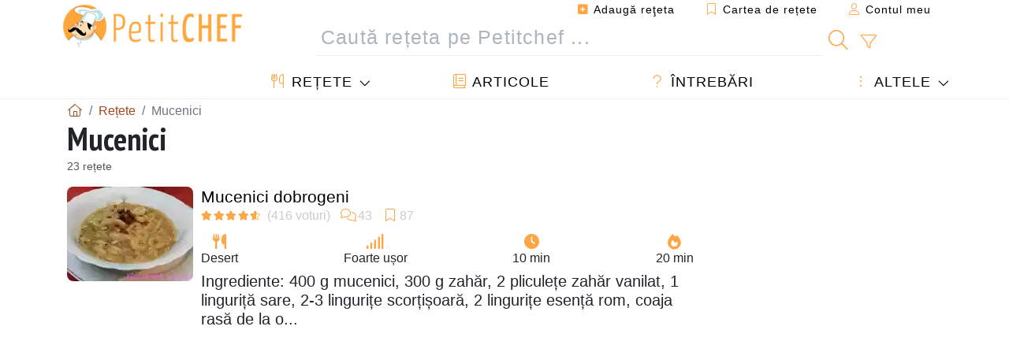

--- FILE ---
content_type: text/html; charset=UTF-8
request_url: https://www.petitchef.ro/retete/mucenici
body_size: 16473
content:
			
					
		
	
    
	
	<!doctype html><html lang="ro"><head><meta charset="utf-8">

<link rel="preconnect" href="//googletagmanager.com">
<link rel="dns-prefetch" href="//googletagmanager.com">
<link rel="preconnect" href="//securepubads.g.doubleclick.net">
<link rel="dns-prefetch" href="//securepubads.g.doubleclick.net">
<link rel="preconnect" href="//imasdk.googleapis.com">
<link rel="dns-prefetch" href="//imasdk.googleapis.com">



<meta name="viewport" content="width=device-width, initial-scale=1">


<title>Mucenici - 23 rețete - Petitchef</title>
<meta name="description" content="Mucenici 23 rețete: Mucenici dobrogeni, Mucenici moldovenesti - de post, Mucenici moldovenesti, Mucenici fierti, Mucenici, Mucenici moldovenesti (copti),...">
<meta property="og:title" content="Mucenici - 23 rețete - Petitchef">
<meta property="og:description" content="Mucenici 23 rețete: Mucenici dobrogeni, Mucenici moldovenesti - de post, Mucenici moldovenesti, Mucenici fierti, Mucenici, Mucenici moldovenesti (copti), Mucenici moldovenesti - de post, Mucenici muntenesti (fierti), Mucenici (de post), Sfintisori..."><meta property="og:type" content="website">
<meta property="og:url" content="https://www.petitchef.ro/retete/mucenici">
<meta property="og:image" content="https://www.petitchef.ro/imgupl/feed-data/lg-1492496.jpg"><meta property="og:locale" content="ro_RO">

	<meta property="fb:app_id" content="853643267016896">
<meta name="robots" content="index,follow, max-snippet:-1, max-image-preview:large, max-video-preview:-1">
<meta name="language" content="ro">

<meta name="copyright" content="Copyright (c) Petitchef 2004-2026, All Rights Reserved">
<meta name="category" content="retete">
<meta name="owner" content="MadeInWork">

<link rel="canonical" href="https://www.petitchef.ro/retete/mucenici">

<link rel="alternate" type="application/rss+xml" title="Petitchef: Ultimele rețete postate and  Latest articles" href="/upload_data/rss/ro/global.rss"><link rel="manifest" href="/upload_data/manifest/manifest-ro.json">

<meta name="msapplication-tap-highlight" content="no">	

<meta name="application-name" content="Petitchef">


<link rel="shortcut icon" type="image/x-icon" href="/favicon.ico">

<link rel="apple-touch-icon" sizes="180x180" href="/assets/images/shortcut-icon/apple-icon-180x180.png">
	
<meta name="msapplication-TileImage" content="/assets/images/shortcut-icon/ms-icon-144x144.png">
<meta name="msapplication-TileColor" content="#FFA73B">
	
<meta name="theme-color" content="#FFA73B">


<link rel="preconnect" href="https://fonts.googleapis.com">
<link rel="preconnect" href="https://fonts.gstatic.com" crossorigin>
<link rel="preload" as="style" href="https://fonts.googleapis.com/css2?family=PT+Sans+Narrow:wght@400;700&display=swap">
<link rel="stylesheet" href="https://fonts.googleapis.com/css2?family=PT+Sans+Narrow:wght@400;700&display=swap">




<link rel="preload" as="style" href="/assets/dist/css/mobile2/recipe-list.1768574323.css"><link rel="stylesheet" href="/assets/dist/css/mobile2/recipe-list.1768574323.css"><link rel="stylesheet" media="screen and (min-width:902px)" href="/assets/dist/css/mobile2/css-lg-device-sb.1768574323.css">									<script>function load_ga() {const script = document.createElement('script');script.src = 'https://www.googletagmanager.com/gtag/js?id=G-5GMHVXF2P9';script.async = true;script.type = 'text/javascript';document.body.appendChild(script);window.dataLayer = window.dataLayer || [];function gtag(){ dataLayer.push(arguments); }gtag('js', new Date());gtag('config', 'G-5GMHVXF2P9');}</script>
<script type="application/ld+json">
{ 
	"@context": "https://schema.org", 
	"@graph": [ 
		{ 
			"@type": "Organization", 
			"@id": "https://www.petitchef.ro/#organization", 
			"name": "Petitchef", 
			"url": "https://www.petitchef.ro/", 
			"logo": { 
				"@type": "ImageObject", 
				"inLanguage": "ro", 
				"@id": "https://www.petitchef.ro/#/schema/logo/image/", 
				"url": "https://www.petitchef.ro/assets/images/logo.png", 
				"contentUrl": "https://www.petitchef.ro/assets/images/logo.png", 
				"width": 256, 
				"height": 256, 
				"caption": "Petitchef" 
			}, 
			"image": { 
				"@id": "https://www.petitchef.ro/#/schema/logo/image/" 
			}, 
			"brand": "Petitchef", 
			"publishingPrinciples": "https://www.petitchef.ro/privacy", 
			"sameAs": [ 
				"https://www.facebook.com/pages/Petitchefro/127597837264553",  
				"https://www.youtube.com/channel/UC3-I73zW9Hk7EEaNbhfqxtw" 
			], 
			"address": { 
				"@type": "PostalAddress", 
				"streetAddress": "18 chemin Bel Air", 
				"addressLocality": "Bègles", 
				"addressRegion": "FR", 
				"postalCode": "33130", 
				"addressCountry": "FR" 
			} 
		}, 
		{ 
			"@type": "WebSite", 
			"@id": "https://www.petitchef.ro/#website", 
			"url": "https://www.petitchef.ro/", 
			"name": "Petitchef", 
			"description": "Cu Petitchef g\u0103si\u021bi noi re\u021bete de g\u0103tit \u00een fiecare zi. Avem re\u021bete de m\u00e2nc\u0103ruri pentru toate gusturile, explicate pas cu pas, cu imagini \u0219i video: aperitive, antreuri, deserturi, fel principal, gust\u0103ri, meniul zilei.", 
			"publisher": { 
				"@id": "https://www.petitchef.ro/#organization" 
			}, 
			"potentialAction": [ 
				{ 
					"@type": "SearchAction", 
					"target": { 
						"@type": "EntryPoint", 
						"urlTemplate": "https://www.petitchef.ro/?obj=feed&action=list&q={q}" 
					}, 
					"query-input": { 
						"@type": "PropertyValueSpecification", 
						"valueRequired": true, 
						"valueName": "q" 
					} 
				} 
			], 
			"inLanguage": "ro" 
		}, 
		{ 
			"@type": "WebPage", 
			"url": "https://www.petitchef.ro/retete/mucenici", 
			"name": "Mucenici - 23 re\u021bete - Petitchef", 
			"mainEntity": { 
				"@id": "https://www.petitchef.ro/retete/mucenici#itemlist" 
			}, 
			"headline": "Mucenici - 23 re\u021bete - Petitchef", 
			"description": "Mucenici 23 re\u021bete: Mucenici dobrogeni,Mucenici  moldovenesti -  de post,Mucenici moldovenesti,Mucenici fierti,Mucenici,Mucenici moldovenesti (copti),Mucenici moldovenesti   - de post,Mucenici muntenesti (fierti),Mucenici (de post),Sfintisori  moldovenesti  (mucenici),Mucenici dobrogeni fierti cu zeama,Mucenici (mucenici moldovenesti),Reteta de mucenici moldovenesti la cuptor,Mucenici fierti,Mucenici muntenesti,Mucenici moldovenesti la cuptor,Mucenici moldovenesti...pas cu pas,Mucenici moldovenesti (sfintisori),Mucenici moldovenesti,Mucenici moldovenesti,Mucenici cu ciocolata,Mucenici moldovenesti - miere, nuca...o nebunie!,Mucenici muntene?ti (fier?i)", 
			"publisher": { 
				"@id": "https://www.petitchef.ro/#organization" 
			}, 
			"inLanguage": "ro", 
			"isPartOf": { 
				"@id": "https://www.petitchef.ro/#website" 
			}, 
			"about": { 
				"@id": "https://www.petitchef.ro/#organization" 
			}, 
			"primaryImageOfPage": { 
				"@id": "https://www.petitchef.ro/#primaryimage" 
			}, 
			"image": { 
				"@id": "https://www.petitchef.ro/#primaryimage" 
			}, 
			"breadcrumb": { 
				"@id": "https://www.petitchef.ro/retete/mucenici#breadcrumb" 
			} 
		}, 
		{ 
			"@type": "ImageObject", 
			"inLanguage": "ro", 
			"@id": "https://www.petitchef.ro/#primaryimage", 
			"url": "https://www.petitchef.ro/imgupl/feed-data/lg-1492496.jpg", 
			"contentUrl": "https://www.petitchef.ro/imgupl/feed-data/lg-1492496.jpg", 
			"caption": "Mucenici - 23 re\u021bete - Petitchef" 
		},  
		{ 
			"@type": "BreadcrumbList", 
			"@id": "https://www.petitchef.ro/retete/mucenici#breadcrumb", 
			"itemListElement": [
				{ 
					"@type": "ListItem",
					"position": 1,
					"name": "Acas\u0103 - Petitchef",
					"item": "https://www.petitchef.ro/"
				},
				{ 
					"@type": "ListItem",
					"position": 2,
					"name": "Re\u021bete",
					"item": "https://www.petitchef.ro/retete"
				},
				{ 
					"@type": "ListItem",
					"position": 3,
					"name": "Mucenici"
				}
			]
		}
	] 
} 
</script>
<script type="application/ld+json">{
	"@context": "https://schema.org", 
	"@type": ["ItemList","CollectionPage"], 
	"@id": "https://www.petitchef.ro/retete/mucenici#itemlist", 
	"url": "https://www.petitchef.ro/retete/mucenici", 
	"name": "Mucenici - 23 re\u021bete - Petitchef", 
	"description": "Mucenici 23 re\u021bete: Mucenici dobrogeni,Mucenici  moldovenesti -  de post,Mucenici moldovenesti,Mucenici fierti,Mucenici,Mucenici moldovenesti (copti),Mucenici moldovenesti   - de post,Mucenici muntenesti (fierti),Mucenici (de post),Sfintisori  moldovenesti  (mucenici),Mucenici dobrogeni fierti cu zeama,Mucenici (mucenici moldovenesti),Reteta de mucenici moldovenesti la cuptor,Mucenici fierti,Mucenici muntenesti,Mucenici moldovenesti la cuptor,Mucenici moldovenesti...pas cu pas,Mucenici moldovenesti (sfintisori),Mucenici moldovenesti,Mucenici moldovenesti,Mucenici cu ciocolata,Mucenici moldovenesti - miere, nuca...o nebunie!,Mucenici muntene?ti (fier?i)", 
	"itemListElement": [ 
		{ 
			"@type": "ListItem", 
			"position": 1, 
			"item": { 
				"@type": "Recipe", 
				"@id": "https://www.petitchef.ro/retete/desert/mucenici-dobrogeni-fid-1492496#recipe", 
				"url": "https://www.petitchef.ro/retete/desert/mucenici-dobrogeni-fid-1492496", 
				"name": "Mucenici dobrogeni", 
				"image": "https://www.petitchef.ro/imgupl/feed-data/1492496.webp", 
				"aggregateRating": { 
					"@type": "AggregateRating", 
					"ratingValue": "4.7", 
					"bestRating": "5", 
					"ratingCount": "416", 
					"reviewCount": "43"
				}
			}
		}, 
		{ 
			"@type": "ListItem", 
			"position": 2, 
			"item": { 
				"@type": "Recipe", 
				"@id": "https://www.petitchef.ro/retete/desert/mucenici-moldovenesti-de-post-fid-251387#recipe", 
				"url": "https://www.petitchef.ro/retete/desert/mucenici-moldovenesti-de-post-fid-251387", 
				"name": "Mucenici  moldovenesti -  de post", 
				"image": "https://www.petitchef.ro/imgupl/feed-data/251387.webp", 
				"aggregateRating": { 
					"@type": "AggregateRating", 
					"ratingValue": "4.6", 
					"bestRating": "5", 
					"ratingCount": "346", 
					"reviewCount": "35"
				}
			}
		}, 
		{ 
			"@type": "ListItem", 
			"position": 3, 
			"item": { 
				"@type": "Recipe", 
				"@id": "https://www.petitchef.ro/retete/altele/mucenici-moldovenesti-fid-1352175#recipe", 
				"url": "https://www.petitchef.ro/retete/altele/mucenici-moldovenesti-fid-1352175", 
				"name": "Mucenici moldovenesti", 
				"image": "https://www.petitchef.ro/imgupl/feed-data/1352175.webp", 
				"aggregateRating": { 
					"@type": "AggregateRating", 
					"ratingValue": "4.6", 
					"bestRating": "5", 
					"ratingCount": "328", 
					"reviewCount": "34"
				}
			}
		}, 
		{ 
			"@type": "ListItem", 
			"position": 4, 
			"item": { 
				"@type": "Recipe", 
				"@id": "https://www.petitchef.ro/retete/felul-principal/mucenici-fierti-fid-279012#recipe", 
				"url": "https://www.petitchef.ro/retete/felul-principal/mucenici-fierti-fid-279012", 
				"name": "Mucenici fierti", 
				"image": "https://www.petitchef.ro/imgupl/feed-data/279012.webp", 
				"aggregateRating": { 
					"@type": "AggregateRating", 
					"ratingValue": "4.6", 
					"bestRating": "5", 
					"ratingCount": "169", 
					"reviewCount": "21"
				}
			}
		}, 
		{ 
			"@type": "ListItem", 
			"position": 5, 
			"item": { 
				"@type": "Recipe", 
				"@id": "https://www.petitchef.ro/retete/aperitiv/mucenici-fid-708517#recipe", 
				"url": "https://www.petitchef.ro/retete/aperitiv/mucenici-fid-708517", 
				"name": "Mucenici", 
				"image": "https://www.petitchef.ro/imgupl/feed-data/708517.webp", 
				"aggregateRating": { 
					"@type": "AggregateRating", 
					"ratingValue": "4.7", 
					"bestRating": "5", 
					"ratingCount": "140", 
					"reviewCount": "16"
				}
			}
		}, 
		{ 
			"@type": "ListItem", 
			"position": 6, 
			"item": { 
				"@type": "Recipe", 
				"@id": "https://www.petitchef.ro/retete/altele/mucenici-moldovenesti-copti-fid-1347565#recipe", 
				"url": "https://www.petitchef.ro/retete/altele/mucenici-moldovenesti-copti-fid-1347565", 
				"name": "Mucenici moldovenesti (copti)", 
				"image": "https://www.petitchef.ro/imgupl/feed-data/1347565.webp", 
				"aggregateRating": { 
					"@type": "AggregateRating", 
					"ratingValue": "4.8", 
					"bestRating": "5", 
					"ratingCount": "96", 
					"reviewCount": "14"
				}
			}
		}, 
		{ 
			"@type": "ListItem", 
			"position": 7, 
			"item": { 
				"@type": "Recipe", 
				"@id": "https://www.petitchef.ro/retete/desert/mucenici-moldovenesti--de-post-fid-279162#recipe", 
				"url": "https://www.petitchef.ro/retete/desert/mucenici-moldovenesti--de-post-fid-279162", 
				"name": "Mucenici moldovenesti   - de post", 
				"image": "https://www.petitchef.ro/imgupl/feed-data/279162.webp", 
				"aggregateRating": { 
					"@type": "AggregateRating", 
					"ratingValue": "4.6", 
					"bestRating": "5", 
					"ratingCount": "88", 
					"reviewCount": "10"
				}
			}
		}, 
		{ 
			"@type": "ListItem", 
			"position": 8, 
			"item": { 
				"@type": "Recipe", 
				"@id": "https://www.petitchef.ro/retete/altele/mucenici-muntenesti-fierti-fid-1346152#recipe", 
				"url": "https://www.petitchef.ro/retete/altele/mucenici-muntenesti-fierti-fid-1346152", 
				"name": "Mucenici muntenesti (fierti)", 
				"image": "https://www.petitchef.ro/imgupl/feed-data/1346152.webp", 
				"aggregateRating": { 
					"@type": "AggregateRating", 
					"ratingValue": "4.7", 
					"bestRating": "5", 
					"ratingCount": "55", 
					"reviewCount": "11"
				}
			}
		}, 
		{ 
			"@type": "ListItem", 
			"position": 9, 
			"item": { 
				"@type": "Recipe", 
				"@id": "https://www.petitchef.ro/retete/aperitiv/mucenici-de-post-fid-709081#recipe", 
				"url": "https://www.petitchef.ro/retete/aperitiv/mucenici-de-post-fid-709081", 
				"name": "Mucenici (de post)", 
				"image": "https://www.petitchef.ro/imgupl/feed-data/709081.webp", 
				"aggregateRating": { 
					"@type": "AggregateRating", 
					"ratingValue": "4.7", 
					"bestRating": "5", 
					"ratingCount": "37", 
					"reviewCount": "5"
				}
			}
		}, 
		{ 
			"@type": "ListItem", 
			"position": 10, 
			"item": { 
				"@type": "Recipe", 
				"@id": "https://www.petitchef.ro/retete/altele/sfintisori-moldovenesti-mucenici-fid-1350549#recipe", 
				"url": "https://www.petitchef.ro/retete/altele/sfintisori-moldovenesti-mucenici-fid-1350549", 
				"name": "Sfintisori  moldovenesti  (mucenici)", 
				"image": "https://www.petitchef.ro/imgupl/feed-data/1350549.webp", 
				"aggregateRating": { 
					"@type": "AggregateRating", 
					"ratingValue": "4.8", 
					"bestRating": "5", 
					"ratingCount": "32", 
					"reviewCount": "1"
				}
			}
		}, 
		{ 
			"@type": "ListItem", 
			"position": 11, 
			"item": { 
				"@type": "Recipe", 
				"@id": "https://www.petitchef.ro/retete/desert/mucenici-dobrogeni-fierti-cu-zeama-fid-711829#recipe", 
				"url": "https://www.petitchef.ro/retete/desert/mucenici-dobrogeni-fierti-cu-zeama-fid-711829", 
				"name": "Mucenici dobrogeni fierti cu zeama", 
				"image": "https://www.petitchef.ro/imgupl/feed-data/711829.webp", 
				"aggregateRating": { 
					"@type": "AggregateRating", 
					"ratingValue": "4.4", 
					"bestRating": "5", 
					"ratingCount": "27", 
					"reviewCount": "1"
				}
			}
		}, 
		{ 
			"@type": "ListItem", 
			"position": 12, 
			"item": { 
				"@type": "Recipe", 
				"@id": "https://www.petitchef.ro/retete/aperitiv/mucenici-mucenici-moldovenesti-fid-708490#recipe", 
				"url": "https://www.petitchef.ro/retete/aperitiv/mucenici-mucenici-moldovenesti-fid-708490", 
				"name": "Mucenici (mucenici moldovenesti)", 
				"image": "https://www.petitchef.ro/imgupl/feed-data/708490.webp", 
				"aggregateRating": { 
					"@type": "AggregateRating", 
					"ratingValue": "4.6", 
					"bestRating": "5", 
					"ratingCount": "15"
				}
			}
		}, 
		{ 
			"@type": "ListItem", 
			"position": 13, 
			"item": { 
				"@type": "Recipe", 
				"@id": "https://www.petitchef.ro/retete/aperitiv/reteta-de-mucenici-moldovenesti-la-cuptor-fid-699314#recipe", 
				"url": "https://www.petitchef.ro/retete/aperitiv/reteta-de-mucenici-moldovenesti-la-cuptor-fid-699314", 
				"name": "Reteta de mucenici moldovenesti la cuptor", 
				"image": "https://www.petitchef.ro/imgupl/feed-data/699314.webp", 
				"aggregateRating": { 
					"@type": "AggregateRating", 
					"ratingValue": "4.5", 
					"bestRating": "5", 
					"ratingCount": "12", 
					"reviewCount": "1"
				}
			}
		}, 
		{ 
			"@type": "ListItem", 
			"position": 14, 
			"item": { 
				"@type": "Recipe", 
				"@id": "https://www.petitchef.ro/retete/felul-principal/mucenici-fierti-fid-252610#recipe", 
				"url": "https://www.petitchef.ro/retete/felul-principal/mucenici-fierti-fid-252610", 
				"name": "Mucenici fierti", 
				"image": "https://www.petitchef.ro/imgupl/feed-data/252610.webp", 
				"aggregateRating": { 
					"@type": "AggregateRating", 
					"ratingValue": "4.6", 
					"bestRating": "5", 
					"ratingCount": "12"
				}
			}
		}, 
		{ 
			"@type": "ListItem", 
			"position": 15, 
			"item": { 
				"@type": "Recipe", 
				"@id": "https://www.petitchef.ro/retete/felul-principal/mucenici-muntenesti-fid-1346951#recipe", 
				"url": "https://www.petitchef.ro/retete/felul-principal/mucenici-muntenesti-fid-1346951", 
				"name": "Mucenici muntenesti", 
				"image": "https://www.petitchef.ro/imgupl/feed-data/1346951.webp", 
				"aggregateRating": { 
					"@type": "AggregateRating", 
					"ratingValue": "4.8", 
					"bestRating": "5", 
					"ratingCount": "11", 
					"reviewCount": "2"
				}
			}
		}, 
		{ 
			"@type": "ListItem", 
			"position": 16, 
			"item": { 
				"@type": "Recipe", 
				"@id": "https://www.petitchef.ro/retete/aperitiv/mucenici-moldovenesti-la-cuptor-fid-710250#recipe", 
				"url": "https://www.petitchef.ro/retete/aperitiv/mucenici-moldovenesti-la-cuptor-fid-710250", 
				"name": "Mucenici moldovenesti la cuptor", 
				"image": "https://www.petitchef.ro/imgupl/feed-data/710250.webp", 
				"aggregateRating": { 
					"@type": "AggregateRating", 
					"ratingValue": "4.8", 
					"bestRating": "5", 
					"ratingCount": "10", 
					"reviewCount": "1"
				}
			}
		}, 
		{ 
			"@type": "ListItem", 
			"position": 17, 
			"item": { 
				"@type": "Recipe", 
				"@id": "https://www.petitchef.ro/retete/aperitiv/mucenici-moldovenesti-pas-cu-pas-fid-705669#recipe", 
				"url": "https://www.petitchef.ro/retete/aperitiv/mucenici-moldovenesti-pas-cu-pas-fid-705669", 
				"name": "Mucenici moldovenesti...pas cu pas", 
				"image": "https://www.petitchef.ro/imgupl/feed-data/705669.webp", 
				"aggregateRating": { 
					"@type": "AggregateRating", 
					"ratingValue": "4.3", 
					"bestRating": "5", 
					"ratingCount": "4"
				}
			}
		}, 
		{ 
			"@type": "ListItem", 
			"position": 18, 
			"item": { 
				"@type": "Recipe", 
				"@id": "https://www.petitchef.ro/retete/altele/mucenici-moldovenesti-sfintisori-fid-1353483#recipe", 
				"url": "https://www.petitchef.ro/retete/altele/mucenici-moldovenesti-sfintisori-fid-1353483", 
				"name": "Mucenici moldovenesti (sfintisori)", 
				"image": "https://www.petitchef.ro/imgupl/feed-data/1353483.webp", 
				"aggregateRating": { 
					"@type": "AggregateRating", 
					"ratingValue": "5", 
					"bestRating": "5", 
					"ratingCount": "2"
				}
			}
		}, 
		{ 
			"@type": "ListItem", 
			"position": 19, 
			"item": { 
				"@type": "Recipe", 
				"@id": "https://www.petitchef.ro/retete/aperitiv/mucenici-moldovenesti-fid-705455#recipe", 
				"url": "https://www.petitchef.ro/retete/aperitiv/mucenici-moldovenesti-fid-705455", 
				"name": "Mucenici moldovenesti", 
				"image": "https://www.petitchef.ro/imgupl/feed-data/705455.webp", 
				"aggregateRating": { 
					"@type": "AggregateRating", 
					"ratingValue": "3.9", 
					"bestRating": "5", 
					"ratingCount": "9", 
					"reviewCount": "1"
				}
			}
		}, 
		{ 
			"@type": "ListItem", 
			"position": 20, 
			"item": { 
				"@type": "Recipe", 
				"@id": "https://www.petitchef.ro/retete/altele/mucenici-moldovenesti-fid-1353817#recipe", 
				"url": "https://www.petitchef.ro/retete/altele/mucenici-moldovenesti-fid-1353817", 
				"name": "Mucenici moldovenesti", 
				"image": "https://www.petitchef.ro/imgupl/feed-data/1353817.webp"
			}
		}, 
		{ 
			"@type": "ListItem", 
			"position": 21, 
			"item": { 
				"@type": "Recipe", 
				"@id": "https://www.petitchef.ro/retete/desert/mucenici-cu-ciocolata-fid-719772#recipe", 
				"url": "https://www.petitchef.ro/retete/desert/mucenici-cu-ciocolata-fid-719772", 
				"name": "Mucenici cu ciocolata", 
				"image": "https://www.petitchef.ro/imgupl/feed-data/719772.webp"
			}
		}, 
		{ 
			"@type": "ListItem", 
			"position": 22, 
			"item": { 
				"@type": "Recipe", 
				"@id": "https://www.petitchef.ro/retete/mucenici-moldovenesti-miere-nuca-o-nebunie-fid-712765#recipe", 
				"url": "https://www.petitchef.ro/retete/mucenici-moldovenesti-miere-nuca-o-nebunie-fid-712765", 
				"name": "Mucenici moldovenesti - miere, nuca...o nebunie!", 
				"image": "https://www.petitchef.ro/imgupl/feed-data/712765.webp", 
				"aggregateRating": { 
					"@type": "AggregateRating", 
					"ratingValue": "4.6", 
					"bestRating": "5", 
					"ratingCount": "128", 
					"reviewCount": "11"
				}
			}
		}, 
		{ 
			"@type": "ListItem", 
			"position": 23, 
			"item": { 
				"@type": "Recipe", 
				"@id": "https://www.petitchef.ro/retete/mucenici-muntene-ti-fier-i-fid-1352965#recipe", 
				"url": "https://www.petitchef.ro/retete/mucenici-muntene-ti-fier-i-fid-1352965", 
				"name": "Mucenici muntene?ti (fier?i)", 
				"image": "https://www.petitchef.ro/imgupl/feed-data/1352965.webp", 
				"aggregateRating": { 
					"@type": "AggregateRating", 
					"ratingValue": "4.5", 
					"bestRating": "5", 
					"ratingCount": "11", 
					"reviewCount": "1"
				}
			}
		}
	]
}</script>
				</head>    	<body>
	    
        					

	

<header id="header-menu" class="fixed-top">
	
	<nav class="container navbar navbar-expand-lg">
	            
				
		<a class="navbar-brand" href="/">			
							<img loading="lazy" src="/assets/images/mobile2/logo-petitchef.png" width="136" height="36" alt="Petitchef">
					</a>
		
		<button class="navbar-toggler link-dynamic" data-obj="fav" data-action="fav_recipe_list" aria-expanded="false" title="Cartea de rețete">
			<i class="fal fa-bookmark" aria-hidden="true"></i>
		</button>
		
					<button class="navbar-toggler link-dynamic" type="button" aria-expanded="false" aria-label="Contul meu" title="Contul meu">
				<i class="fal fa-user" aria-hidden="true"></i>
			</button>
				
		<button class="navbar-toggler nbt-btn-search" type="button" data-toggle="collapse" data-target="#navbar-search" aria-controls="navbar-search" aria-expanded="false" aria-label="Toggle Search">
			<i class="fal fa-magnifying-glass fa-fw" aria-hidden="true"></i>
		</button>
				
		<button class="navbar-toggler collapsed" type="button" data-toggle="collapse" data-target="#navbar-menu" aria-controls="navbar-menu" aria-expanded="false" aria-label="Toggle navigation">				
			<span class="icon-bar top-bar"></span>
			<span class="icon-bar middle-bar"></span>
			<span class="icon-bar bottom-bar"></span>
		</button>
				
				
				
				<div class="wrapper-navbar-nav">
			<div class="">
					<div class="collapse navbar-collapse" id="navbar-member">
		<ul class="navbar-nav ml-auto">
							<li class="site-mode-recipe-switch">
										</li>
														<li class="nav-item dropdown disabled">
					<a class="nav-link link-dynamic" data-obj="myaccount_recipe" data-action="form" href="#" ><i class="fas fa-square-plus" aria-hidden="true"></i> Adaugă reţeta</a>
				</li>
				
								<li class="nav-item dropdown disabled">
					<a class="nav-link link-dynamic" data-obj="fav" data-action="fav_recipe_list" href="#"><i class="fal fa-bookmark"></i> Cartea de rețete <span class="count-fav-recipe d-none">0</span></a>
				</li>
						
										<li class="nav-item dropdown disabled">
					<a class="nav-link link-dynamic" href="#"><i class="fal fa-user"></i> Contul meu</a>
				</li>
									</ul>
	</div>													<div class="collapse navbar-collapse" id="navbar-search">		
		<form action="/index.php" role="search">
						<input type="hidden" name="obj" value="feed">
			<input type="hidden" name="action" value="list">
			<input type="hidden" name="tracker" value="mobile-navbar">
						
			<div class="input-group input-group-lg nbs-main-btns">
				<input type="text" name="q" value="" class="form-control" placeholder="Caută rețeta pe Petitchef ..." aria-label="Caută rețeta pe Petitchef ..." aria-describedby="nbs-btn-submit">				
				<div class="input-group-append">
					<button class="btn btn-submit" type="submit" id="nbs-btn-submit" aria-label="Caută rețeta pe Petitchef"><i class="fal fa-magnifying-glass fa-fw" aria-hidden="true"></i></button>
				</div>
									<div class="input-group-append">
						<a class="btn btn-advsearch link-dynamic" data-obj="feed" data-action="advanced_search" href="#" title="Căutare avansată"><i class="fal fa-filter fa-fw" aria-hidden="true"></i></a>
					</div>
							</div>
			
						
		</form>
	</div>					
							</div>
								<div class="collapse navbar-collapse" id="navbar-menu">
		<ul class="navbar-nav">
						<li class="nav-item dropdown mega-dropdown-menu">
								<a class="nav-link dropdown-toggle" href="/retete" id="dropdown-recipes" data-toggle="dropdown" aria-haspopup="true" aria-expanded="false"><i class="fal fa-utensils fa-fw" aria-hidden="true"></i> Rețete</a>				
				<div class="dropdown-menu" aria-labelledby="dropdown-recipes">
					
					<div class="row mx-0">
						<div class="col-12 col-lg border border-left-0 border-top-0 border-bottom-0">
							<ul class="mega-menu-item">
								<li class="ddm-header"><i class="fal fa-fork fa-fw" aria-hidden="true"></i> <a href="/retete">Rețete</a></li>
								<li><i class="fal fa-plus fa-fw" aria-hidden="true"></i> <a class="link-dynamic" data-obj="myaccount_recipe" data-action="form" href="#">Adaugă reţeta</a></li>
                                <li><div class="dropdown-divider"></div></li>
                                <li class="i-angle"><a href="/ultimele-retete-postate">Ultimele rețete postate</a></li>
								<li class="i-angle"><a href="/cele-mai-bune-retete">Cele mai bune rețete</a></li>
								<li class="i-angle"><a href="/cele-mai-vizualizate">Cele mai vizualizate</a></li>
								<li><div class="dropdown-divider"></div></li>
								<li><i class="fal fa-refrigerator fa-fw" aria-hidden="true"></i> <a href="/retetele-frigiderului">Rețetele frigiderului</a></li>
																	<li><i class="fal fa-video fa-fw" aria-hidden="true"></i> <a href="/retete-video">Rețete video</a></li>
																<li><i class="fal fa-star fa-fw" aria-hidden="true"></i> <a href="/voteaza-retete">Punctează această reţetă</a></li>
								<li><i class="fal fa-face-smile fa-fw" aria-hidden="true"></i> <a href="/delicios-dezgustator">Delicios sau Dezgustător</a></li>
								<li><div class="dropdown-divider"></div></li>
							</ul>
						</div>
						<div class="col-12 col-lg border border-left-0 border-top-0 border-bottom-0">							
							<ul class="mega-menu-item">
								<li class="ddm-header"><i class="fal fa-spoon fa-fw" aria-hidden="true"></i> Retete după tip</li>
																	<li><i class="fal fa-pretzel fa-fw"></i> <a href="/retete/aperitiv">Aperitiv</a></li>
																	<li><i class="fal fa-salad fa-fw"></i> <a href="/retete/antreuri">Antreuri</a></li>
																	<li><i class="fal fa-turkey fa-fw"></i> <a href="/retete/felul-principal">Felul principal</a></li>
																	<li><i class="fal fa-cake-slice fa-fw"></i> <a href="/retete/desert">Desert</a></li>
																	<li><i class="fal fa-popcorn fa-fw"></i> <a href="/retete/gustari">Gustări</a></li>
																	<li><i class="fal fa-wine-bottle fa-fw"></i> <a href="/retete/bautura">Băutură</a></li>
																	<li><i class="fal fa-french-fries fa-fw"></i> <a href="/retete/acompaniamente">Acompaniamente</a></li>
																	<li><i class="fal fa-plate-utensils fa-fw"></i> <a href="/retete/altele">Altele</a></li>
																<li><div class="dropdown-divider"></div></li>
								<li><i class="fal fa-sun fa-fw" aria-hidden="true"></i> <a href="/retete/retete-de-sezon">Rețete sezoniere</a></li>								
							</ul>
						</div>
						<div class="col-12 col-lg border border-left-0 border-top-0 border-bottom-0">
							<ul class="mega-menu-item">
								<li class="ddm-header"><i class="fal fa-plate-utensils fa-fw" aria-hidden="true"></i> Meniuri</li>
								<li class="i-angle"><a href="/meniul-zilei">Meniul zilei</a></li>
								<li class="i-angle"><a href="/menu-archive">Arhiva meniurilor</a></li>
														
							</ul>
							<div class="dropdown-divider"></div>
													</div>						
					</div>
					
									</div>
			</li>
						<li class="nav-item dropdown">
				<a class="nav-link" href="/articole"><i class="fal fa-book fa-fw" aria-hidden="true"></i> Articole</a>
			</li>
									<li class="nav-item dropdown">
				<a class="nav-link" href="/qa"><i class="fal fa-question fa-fw" aria-hidden="true"></i> Întrebări</a>
			</li>
									<li class="nav-item dropdown">
								<a class="nav-link dropdown-toggle" href="#" id="dropdown-others" data-toggle="dropdown" aria-haspopup="true" aria-expanded="false"><i class="fal fa-ellipsis-vertical fa-fw" aria-hidden="true"></i> Altele</a>
				<div class="dropdown-menu" aria-labelledby="dropdown-others">
																					<a class="dropdown-item" href="/poll/ce-tip-de-placinta-dulce-preferati-pid-910"><i class="fal fa-chart-area fa-fw" aria-hidden="true"></i> Întrebarea zilei</a>									
					                    															 
										<a class="dropdown-item" href="/nutrition-calc"><i class="fal fa-calculator fa-fw" aria-hidden="true"></i> Calculator nutriție</a>
					<a class="dropdown-item" href="/convertor-unitati-de-gatit"><i class="fal fa-scale-balanced fa-fw" aria-hidden="true"></i> Convertor unități de gătit</a>					
					<a class="dropdown-item" href="/contact"><i class="fal fa-envelope fa-fw" aria-hidden="true"></i> Contactați-ne</a>
				</div>
			</li>
		</ul>		
	</div>					</div>
		
			</nav>
		</header>		        
							
		
		<div id="page" class="container">
										<nav class="breadcrumb-scroll" aria-label="breadcrumb"><ol itemscope itemtype="https://schema.org/BreadcrumbList" class="breadcrumb flex-row"><li itemprop="itemListElement" itemscope itemtype="https://schema.org/ListItem" class="breadcrumb-item"><a itemprop="item" itemtype="https://schema.org/Thing" href="https://www.petitchef.ro/" title="Acasă - Petitchef"><span itemprop="name" class="fal fa-house fa-fw" aria-hidden="true"><i hidden>Acasă - Petitchef</i></span></a><meta itemprop="position" content="1"></li><li itemprop="itemListElement" itemscope itemtype="https://schema.org/ListItem" class="breadcrumb-item"><a itemprop="item" itemtype="https://schema.org/Thing" href="https://www.petitchef.ro/retete"><span itemprop="name">Rețete</span></a><meta itemprop="position" content="2"></li><li class="breadcrumb-item active" aria-current="page"><span>Mucenici</span></li></ol></nav>			            
                                                            
							<main id="page-main">
					
								
									
						
			
		
			        
			<h1 class="title animated fadeInDown">
							Mucenici				
					</h1>
		<div class="under-title">23 rețete</div>		
		
				
				
		
				           
			            
						
					
							
									        <section class="line-list ll-recipes" aria-label="Mucenici">
                    <article class="item"><img class="i-photo" fetchpriority="high" src="/imgupl/feed-data/1492496.webp" alt="Rețetă Mucenici dobrogeni" srcset="/imgupl/feed-data/1492496.webp 160w, /imgupl/feed-data/md-1492496.webp 680w" sizes="(min-width: 576px) 160px, 100%"><div class="i-data"><h2 class="i-title"><a class="stretched-link" href="https://www.petitchef.ro/retete/desert/mucenici-dobrogeni-fid-1492496">Mucenici dobrogeni</a></h2><span class="i-stats"><span data-content=" (416 voturi)" title="5/416 voturi"><i class="note-fa n45" aria-hidden="true"></i></span><span data-content="43" title="43 comentarii"><i class="fal fa-comments fa-fw" aria-hidden="true"></i></span><span data-content="87" title="87 favorite"><i class="fal fa-bookmark fa-fw" aria-hidden="true"></i></span></span><div class="i-prop"><span title="Tipul rețetei: Desert"><i class="fas fa-utensils fa-fw" aria-hidden="true"></i> Desert</span><span title="Dificultate: Foarte ușor"><i class="fas fa-signal fa-fw" aria-hidden="true"></i> Foarte ușor</span><span title="Preparare: 10 min"><i class="fas fa-clock fa-fw" aria-hidden="true"></i> 10 min</span><span title="Gătire: 20 min"><i class="fas fa-fire fa-fw" aria-hidden="true"></i> 20 min</span></div><div class="i-text"><span>Ingrediente</span>: 400 g mucenici, 300 g zahăr, 2 pliculețe zahăr vanilat, 1 linguriță sare, 2-3 lingurițe scorțișoară, 2 lingurițe esență rom, coaja rasă de la o...</div></div></article>
            					
                                    <aside class="item-aux" role="complementary" aria-label="Advertisement">
                         			<div id="div-gpt-ad-PC_mobile_336x280_1-0" style="min-width:336px;min-height:300px; display: flex; align-items: center; justify-content: center; text-align:center; "></div>
                    </aside>
                            
            
                                    	
                    <article class="item"><img class="i-photo" loading="lazy" src="/imgupl/feed-data/251387.webp" alt="Rețetă Mucenici moldovenesti - de post" srcset="/imgupl/feed-data/251387.webp 160w, /imgupl/feed-data/md-251387.webp 680w" sizes="(min-width: 576px) 160px, 100%"><div class="i-data"><h2 class="i-title"><a class="stretched-link" href="https://www.petitchef.ro/retete/desert/mucenici-moldovenesti-de-post-fid-251387">Mucenici  moldovenesti -  de post</a></h2><span class="i-stats"><span data-content=" (346 voturi)" title="5/346 voturi"><i class="note-fa n45" aria-hidden="true"></i></span><span data-content="35" title="35 comentarii"><i class="fal fa-comments fa-fw" aria-hidden="true"></i></span><span data-content="45" title="45 favorite"><i class="fal fa-bookmark fa-fw" aria-hidden="true"></i></span></span><div class="i-prop"><span title="Tipul rețetei: Desert"><i class="fas fa-utensils fa-fw" aria-hidden="true"></i> Desert</span><span title="Dificultate: Foarte ușor"><i class="fas fa-signal fa-fw" aria-hidden="true"></i> Foarte ușor</span><span title="Preparare: 40 min"><i class="fas fa-clock fa-fw" aria-hidden="true"></i> 40 min</span><span title="Gătire: 45 min"><i class="fas fa-fire fa-fw" aria-hidden="true"></i> 45 min</span></div><div class="i-text"><span>Ingrediente</span>:  700 g faina 100 g zahar 2 linguri miere de albine 50 g margarina 4 linguri ulei 25 g drojdie proaspata 300 ml apa coaja rasa de lamaie si...</div></div></article>
            					
                            
            
                                    	
                    <article class="item"><img class="i-photo" loading="lazy" src="/imgupl/feed-data/1352175.webp" alt="Rețetă Mucenici moldovenesti" srcset="/imgupl/feed-data/1352175.webp 160w, /imgupl/feed-data/md-1352175.webp 680w" sizes="(min-width: 576px) 160px, 100%"><div class="i-data"><h2 class="i-title"><a class="stretched-link" href="https://www.petitchef.ro/retete/altele/mucenici-moldovenesti-fid-1352175">Mucenici moldovenesti</a></h2><span class="i-stats"><span data-content=" (328 voturi)" title="5/328 voturi"><i class="note-fa n45" aria-hidden="true"></i></span><span data-content="34" title="34 comentarii"><i class="fal fa-comments fa-fw" aria-hidden="true"></i></span><span data-content="120" title="120 favorite"><i class="fal fa-bookmark fa-fw" aria-hidden="true"></i></span></span><div class="i-prop"><span title="Tipul rețetei: Altele"><i class="fas fa-utensils fa-fw" aria-hidden="true"></i> Altele</span><span title="Dificultate: Ușor"><i class="fas fa-signal fa-fw" aria-hidden="true"></i> Ușor</span><span class="totalTime" title="Gata în: 2 h 30 m"><i class="fas fa-clock fa-fw" aria-hidden="true"></i> 2 h 30 m</span><span title="Calorii: 825 kcal / 1 porție"><i class="fas fa-scale-balanced fa-fw" aria-hidden="true"></i> 825 kcal</span></div><div class="i-text"><span>Ingrediente</span>: Aluat: 1. 600 gr faina 2. 10 gr drojdie uscata 3. 4 oua (la temperatura camerei!) 4. 150 gr zahar 5. 125 gr unt topit 6. 250 ml lapte Sirop si...</div></div></article>
            					
                            
            
                                    	
                    <article class="item"><img class="i-photo" loading="lazy" src="/imgupl/feed-data/279012.webp" alt="Rețetă Mucenici fierti" srcset="/imgupl/feed-data/279012.webp 160w, /imgupl/feed-data/md-279012.webp 680w" sizes="(min-width: 576px) 160px, 100%"><div class="i-data"><h2 class="i-title"><a class="stretched-link" href="https://www.petitchef.ro/retete/felul-principal/mucenici-fierti-fid-279012">Mucenici fierti</a></h2><span class="i-stats"><span data-content=" (169 voturi)" title="5/169 voturi"><i class="note-fa n45" aria-hidden="true"></i></span><span data-content="21" title="21 comentarii"><i class="fal fa-comments fa-fw" aria-hidden="true"></i></span><span data-content="16" title="16 favorite"><i class="fal fa-bookmark fa-fw" aria-hidden="true"></i></span></span><div class="i-prop"><span title="Tipul rețetei: Felul principal"><i class="fas fa-utensils fa-fw" aria-hidden="true"></i> Felul principal</span><span title="Dificultate: Foarte ușor"><i class="fas fa-signal fa-fw" aria-hidden="true"></i> Foarte ușor</span><span class="totalTime" title="Gata în: 40 min"><i class="fas fa-clock fa-fw" aria-hidden="true"></i> 40 min</span><span title="Calorii: 1432 kcal / 1 porție"><i class="fas fa-scale-balanced fa-fw" aria-hidden="true"></i> 1432 kcal</span></div><div class="i-text"><span>Ingrediente</span>:  500 g faina 1 canuta apa un praf de sare- coaja de la o lamaie rasa 250-300 g zahar 1 sticluta esenta de rom scortisoara</div></div></article>
            					
                                    <aside class="item-aux" role="complementary" aria-label="Advertisement">
                         			<div id="div-gpt-ad-PC_mobile_336x280_2-0" style="min-width:336px;min-height:300px; display: flex; align-items: center; justify-content: center; text-align:center; "></div>
                    </aside>
                            
            
                                    	
                    <article class="item"><img class="i-photo" loading="lazy" src="/imgupl/feed-data/708517.webp" alt="Rețetă Mucenici" srcset="/imgupl/feed-data/708517.webp 160w, /imgupl/feed-data/md-708517.webp 680w" sizes="(min-width: 576px) 160px, 100%"><div class="i-data"><h2 class="i-title"><a class="stretched-link" href="https://www.petitchef.ro/retete/aperitiv/mucenici-fid-708517">Mucenici</a></h2><span class="i-stats"><span data-content=" (140 voturi)" title="5/140 voturi"><i class="note-fa n45" aria-hidden="true"></i></span><span data-content="16" title="16 comentarii"><i class="fal fa-comments fa-fw" aria-hidden="true"></i></span><span data-content="19" title="19 favorite"><i class="fal fa-bookmark fa-fw" aria-hidden="true"></i></span></span><div class="i-prop"><span title="Tipul rețetei: Aperitiv"><i class="fas fa-utensils fa-fw" aria-hidden="true"></i> Aperitiv</span><span title="Dificultate: Foarte ușor"><i class="fas fa-signal fa-fw" aria-hidden="true"></i> Foarte ușor</span><span title="Preparare: 40 min"><i class="fas fa-clock fa-fw" aria-hidden="true"></i> 40 min</span><span title="Gătire: 40 min"><i class="fas fa-fire fa-fw" aria-hidden="true"></i> 40 min</span></div><div class="i-text"><span>Ingrediente</span>:  1 kg faina pentru cozonac 40 g drojdie proaspata 400 ml lapte 150 g zahar 3 oua 1 praf de sare 100 ml ulei de floarea soarelui arome (ce iti...</div></div></article>
            					
                            
            
                                                        <aside class="item" aria-label="Article: Retete de Mucenici">
                    <img class="i-photo" loading="lazy" src="/imgupl/article/sm-1921.jpg" width="160" height="120" alt="Retete de Mucenici">
                    <div class="i-data">
                        <h2 class="i-title"><a class="stretched-link" href="https://www.petitchef.ro/articole/retete-de-mucenici-aid-1921">Retete de Mucenici</a></h2>
                        <span class="i-stats">
                            <span data-content="" title="0/0 voturi">
                                <i class="note-fa n0" aria-hidden="true"></i>					
                            </span>
                                                    </span>
                                            </div>
                </aside>
                                        	
                    <article class="item"><img class="i-photo" loading="lazy" src="/imgupl/feed-data/1347565.webp" alt="Rețetă Mucenici moldovenesti (copti)" srcset="/imgupl/feed-data/1347565.webp 160w, /imgupl/feed-data/md-1347565.webp 680w" sizes="(min-width: 576px) 160px, 100%"><div class="i-data"><h2 class="i-title"><a class="stretched-link" href="https://www.petitchef.ro/retete/altele/mucenici-moldovenesti-copti-fid-1347565">Mucenici moldovenesti (copti)</a></h2><span class="i-stats"><span data-content=" (96 voturi)" title="5/96 voturi"><i class="note-fa n50" aria-hidden="true"></i></span><span data-content="14" title="14 comentarii"><i class="fal fa-comments fa-fw" aria-hidden="true"></i></span><span data-content="16" title="16 favorite"><i class="fal fa-bookmark fa-fw" aria-hidden="true"></i></span></span><div class="i-prop"><span title="Tipul rețetei: Altele"><i class="fas fa-utensils fa-fw" aria-hidden="true"></i> Altele</span><span title="Dificultate: Foarte ușor"><i class="fas fa-signal fa-fw" aria-hidden="true"></i> Foarte ușor</span><span class="totalTime" title="Gata în: 35 min"><i class="fas fa-clock fa-fw" aria-hidden="true"></i> 35 min</span><span title="Calorii: 641 kcal / 1 porție"><i class="fas fa-scale-balanced fa-fw" aria-hidden="true"></i> 641 kcal</span></div><div class="i-text"><span>Ingrediente</span>: Pentru aluat: 500 g. faina 25 g. drojdie proaspata un praf de sare 1 lingurita zahar 250-270 ml. apa 2 linguri ulei 1 pliculet zahar vanilat 1...</div></div></article>
            					
                            
            					
                                                                            <aside class="item-aux" aria-label="Newsletter"><fieldset class="form-nl fnl-bg fnl-rspv fnl-lg item-aux"><div class="fnl-title">Primirea meniului zilnic</div><div class="fnl-text">Pentru a primi deliciosul newsletter Petitchef, vă rugăm să introduceţi adresa dvs. de e-mail.</div><input type="hidden" name="nl_source" value="site_recipelist"><div class="fnl-step1 fnl-content"><div class="fnls1-group"><input class="form-control nl-email" type="text" name="email" title="E-mail" placeholder="E-mail:" aria-label="Abonare newsletter" aria-describedby="fnl-btn-192"><button class="btn btn-main btn-subscribe" type="submit" id="fnl-btn-192" title="Abonați-vă">Abonați-vă</button></div></div></fieldset></aside>                                                
                                    	
                    <article class="item"><img class="i-photo" loading="lazy" src="/imgupl/feed-data/279162.webp" alt="Rețetă Mucenici moldovenesti - de post" srcset="/imgupl/feed-data/279162.webp 160w, /imgupl/feed-data/md-279162.webp 680w" sizes="(min-width: 576px) 160px, 100%"><div class="i-data"><h2 class="i-title"><a class="stretched-link" href="https://www.petitchef.ro/retete/desert/mucenici-moldovenesti--de-post-fid-279162">Mucenici moldovenesti   - de post</a></h2><span class="i-stats"><span data-content=" (88 voturi)" title="5/88 voturi"><i class="note-fa n45" aria-hidden="true"></i></span><span data-content="10" title="10 comentarii"><i class="fal fa-comments fa-fw" aria-hidden="true"></i></span><span data-content="22" title="22 favorite"><i class="fal fa-bookmark fa-fw" aria-hidden="true"></i></span></span><div class="i-prop"><span title="Tipul rețetei: Desert"><i class="fas fa-utensils fa-fw" aria-hidden="true"></i> Desert</span><span title="Dificultate: Foarte ușor"><i class="fas fa-signal fa-fw" aria-hidden="true"></i> Foarte ușor</span><span title="Preparare: 40 min"><i class="fas fa-clock fa-fw" aria-hidden="true"></i> 40 min</span><span title="Gătire: 20 min"><i class="fas fa-fire fa-fw" aria-hidden="true"></i> 20 min</span></div><div class="i-text"><span>Ingrediente</span>:  700 g faina 50 g margarina 2 linguri ulei + 1 lingura de ulei masline 100 g zahar 50 g drojdie 300 ml apa coaja de la o lime rasa zahar vanilat...</div></div></article>
            					
                            
            
                                    	
                    <article class="item"><img class="i-photo" loading="lazy" src="/imgupl/feed-data/1346152.webp" alt="Rețetă Mucenici muntenesti (fierti)" srcset="/imgupl/feed-data/1346152.webp 160w, /imgupl/feed-data/md-1346152.webp 680w" sizes="(min-width: 576px) 160px, 100%"><div class="i-data"><h2 class="i-title"><a class="stretched-link" href="https://www.petitchef.ro/retete/altele/mucenici-muntenesti-fierti-fid-1346152">Mucenici muntenesti (fierti)</a></h2><span class="i-stats"><span data-content=" (55 voturi)" title="5/55 voturi"><i class="note-fa n45" aria-hidden="true"></i></span><span data-content="11" title="11 comentarii"><i class="fal fa-comments fa-fw" aria-hidden="true"></i></span><span data-content="15" title="15 favorite"><i class="fal fa-bookmark fa-fw" aria-hidden="true"></i></span></span><div class="i-prop"><span title="Tipul rețetei: Altele"><i class="fas fa-utensils fa-fw" aria-hidden="true"></i> Altele</span><span title="Dificultate: Foarte ușor"><i class="fas fa-signal fa-fw" aria-hidden="true"></i> Foarte ușor</span><span class="totalTime" title="Gata în: 30 min"><i class="fas fa-clock fa-fw" aria-hidden="true"></i> 30 min</span><span title="Calorii: 489 kcal / 1 porție"><i class="fas fa-scale-balanced fa-fw" aria-hidden="true"></i> 489 kcal</span></div><div class="i-text"><span>Ingrediente</span>: Pentru aluat: 500 g. faina 250-280 ml. apa 50 ml. ulei sare Pentru zeama de scortisoara: 3 litri apa 8-10 linguri zahar 2 pliculete zahar vanilat 4...</div></div></article>
            					
                                    <aside class="item-aux" role="complementary" aria-label="Advertisement">
                         			<div id="div-gpt-ad-PC_mobile_336x280_3-0" style="min-width:336px;min-height:300px; display: flex; align-items: center; justify-content: center; text-align:center; "></div>
                    </aside>
                            
            
                                    	
                    <article class="item"><img class="i-photo" loading="lazy" src="/imgupl/feed-data/709081.webp" alt="Rețetă Mucenici (de post)" srcset="/imgupl/feed-data/709081.webp 160w, /imgupl/feed-data/md-709081.webp 680w" sizes="(min-width: 576px) 160px, 100%"><div class="i-data"><h2 class="i-title"><a class="stretched-link" href="https://www.petitchef.ro/retete/aperitiv/mucenici-de-post-fid-709081">Mucenici (de post)</a></h2><span class="i-stats"><span data-content=" (37 voturi)" title="5/37 voturi"><i class="note-fa n45" aria-hidden="true"></i></span><span data-content="5" title="5 comentarii"><i class="fal fa-comments fa-fw" aria-hidden="true"></i></span><span data-content="5" title="5 favorite"><i class="fal fa-bookmark fa-fw" aria-hidden="true"></i></span></span><div class="i-prop"><span title="Tipul rețetei: Aperitiv"><i class="fas fa-utensils fa-fw" aria-hidden="true"></i> Aperitiv</span><span title="Dificultate: Foarte ușor"><i class="fas fa-signal fa-fw" aria-hidden="true"></i> Foarte ușor</span><span title="Preparare: 30 min"><i class="fas fa-clock fa-fw" aria-hidden="true"></i> 30 min</span><span title="Gătire: 30 min"><i class="fas fa-fire fa-fw" aria-hidden="true"></i> 30 min</span></div><div class="i-text"><span>Ingrediente</span>: Ingrediente pentru aluat: 1 kg faina 500 ml apa calduta 150 g margarina 100-125 g zahar 75 g miere de albine 50 g drojdie proaspata un praf sare...</div></div></article>
            					
                            
            
                                    	
                    <article class="item"><img class="i-photo" loading="lazy" src="/imgupl/feed-data/1350549.webp" alt="Rețetă Sfintisori moldovenesti (mucenici)" srcset="/imgupl/feed-data/1350549.webp 160w, /imgupl/feed-data/md-1350549.webp 680w" sizes="(min-width: 576px) 160px, 100%"><div class="i-data"><h2 class="i-title"><a class="stretched-link" href="https://www.petitchef.ro/retete/altele/sfintisori-moldovenesti-mucenici-fid-1350549">Sfintisori  moldovenesti  (mucenici)</a></h2><span class="i-stats"><span data-content=" (32 voturi)" title="5/32 voturi"><i class="note-fa n50" aria-hidden="true"></i></span><span data-content="1" title="1 comentariu"><i class="fal fa-comments fa-fw" aria-hidden="true"></i></span><span data-content="2" title="2 favorite"><i class="fal fa-bookmark fa-fw" aria-hidden="true"></i></span></span><div class="i-prop"><span title="Tipul rețetei: Altele"><i class="fas fa-utensils fa-fw" aria-hidden="true"></i> Altele</span><span title="Dificultate: Foarte ușor"><i class="fas fa-signal fa-fw" aria-hidden="true"></i> Foarte ușor</span><span title="Preparare: 15 min"><i class="fas fa-clock fa-fw" aria-hidden="true"></i> 15 min</span><span title="Gătire: 20 min"><i class="fas fa-fire fa-fw" aria-hidden="true"></i> 20 min</span></div><div class="i-text"><span>Ingrediente</span>:  1 kg de faina alba superioara, 200 g zahar , 1 lingurita de sare, 60 g drojdie proaspata , 330 ml de lapte dulce, 160 ml de lapte batut, 8...</div></div></article>
            					
                            
            
                                                        <aside class="item" aria-label="Article: 9 martie - Focul echinoctial de Mucenici sau Focul Sfintilor">
                    <img class="i-photo" loading="lazy" src="/imgupl/article/sm-915.jpg" width="160" height="120" alt="9 martie - Focul echinoctial de Mucenici sau Focul Sfintilor">
                    <div class="i-data">
                        <h2 class="i-title"><a class="stretched-link" href="https://www.petitchef.ro/articole/9-martie-focul-echinoctial-de-mucenici-sau-focul-sfintilor-aid-915">9 martie - Focul echinoctial de Mucenici sau Focul Sfintilor</a></h2>
                        <span class="i-stats">
                            <span data-content=" (26 voturi)" title="4/26 voturi">
                                <i class="note-fa n45" aria-hidden="true"></i>					
                            </span>
                                                    </span>
                                            </div>
                </aside>
                                        	
                    <article class="item"><img class="i-photo" loading="lazy" src="/imgupl/feed-data/711829.webp" alt="Rețetă Mucenici dobrogeni fierti cu zeama" srcset="/imgupl/feed-data/711829.webp 160w, /imgupl/feed-data/md-711829.webp 680w" sizes="(min-width: 576px) 160px, 100%"><div class="i-data"><h2 class="i-title"><a class="stretched-link" href="https://www.petitchef.ro/retete/desert/mucenici-dobrogeni-fierti-cu-zeama-fid-711829">Mucenici dobrogeni fierti cu zeama</a></h2><span class="i-stats"><span data-content=" (27 voturi)" title="4/27 voturi"><i class="note-fa n45" aria-hidden="true"></i></span><span data-content="1" title="1 comentariu"><i class="fal fa-comments fa-fw" aria-hidden="true"></i></span><span data-content="5" title="5 favorite"><i class="fal fa-bookmark fa-fw" aria-hidden="true"></i></span></span><div class="i-prop"><span title="Tipul rețetei: Desert"><i class="fas fa-utensils fa-fw" aria-hidden="true"></i> Desert</span><span title="Dificultate: Foarte ușor"><i class="fas fa-signal fa-fw" aria-hidden="true"></i> Foarte ușor</span><span class="totalTime" title="Gata în: 50 min"><i class="fas fa-clock fa-fw" aria-hidden="true"></i> 50 min</span><span title="Calorii: 56 kcal / 1 porție"><i class="fas fa-scale-balanced fa-fw" aria-hidden="true"></i> 56 kcal</span></div><div class="i-text"><span>Ingrediente</span>:  zahar vanilat esenta de rom esenta de portocala esenta de lamaie esenta de migdale si vanilie scortisoara nuca macinata dupa gust</div></div></article>
            					
                            
            
                                    	
                    <article class="item"><img class="i-photo" loading="lazy" src="/imgupl/feed-data/708490.webp" alt="Rețetă Mucenici (mucenici moldovenesti)" srcset="/imgupl/feed-data/708490.webp 160w, /imgupl/feed-data/md-708490.webp 680w" sizes="(min-width: 576px) 160px, 100%"><div class="i-data"><h2 class="i-title"><a class="stretched-link" href="https://www.petitchef.ro/retete/aperitiv/mucenici-mucenici-moldovenesti-fid-708490">Mucenici (mucenici moldovenesti)</a></h2><span class="i-stats"><span data-content=" (15 voturi)" title="5/15 voturi"><i class="note-fa n45" aria-hidden="true"></i></span><span data-content="10" title="10 favorite"><i class="fal fa-bookmark fa-fw" aria-hidden="true"></i></span></span><div class="i-prop"><span title="Tipul rețetei: Aperitiv"><i class="fas fa-utensils fa-fw" aria-hidden="true"></i> Aperitiv</span><span title="Dificultate: Foarte ușor"><i class="fas fa-signal fa-fw" aria-hidden="true"></i> Foarte ușor</span><span title="Preparare: 20 min"><i class="fas fa-clock fa-fw" aria-hidden="true"></i> 20 min</span><span title="Gătire: 20 min"><i class="fas fa-fire fa-fw" aria-hidden="true"></i> 20 min</span></div><div class="i-text"><span>Ingrediente</span>:  500 g faina 200 ml lapte caldut(atentie nu fierbinte) 10 g drojdie 150 g zahar 100 g unt 4 galbenusuri esenta de vanilie coaja de portocala(2,3...</div></div></article>
            					
                                    <aside class="item-aux" role="complementary" aria-label="Advertisement">
                         			<div id="div-gpt-ad-PC_mobile_336x280_4-0" style="min-width:336px;min-height:300px; display: flex; align-items: center; justify-content: center; text-align:center; "></div>
                    </aside>
                            
            
                                    	
                    <article class="item"><img class="i-photo" loading="lazy" src="/imgupl/feed-data/699314.webp" alt="Rețetă Reteta de mucenici moldovenesti la cuptor" srcset="/imgupl/feed-data/699314.webp 160w, /imgupl/feed-data/md-699314.webp 680w" sizes="(min-width: 576px) 160px, 100%"><div class="i-data"><h2 class="i-title"><a class="stretched-link" href="https://www.petitchef.ro/retete/aperitiv/reteta-de-mucenici-moldovenesti-la-cuptor-fid-699314">Reteta de mucenici moldovenesti la cuptor</a></h2><span class="i-stats"><span data-content=" (12 voturi)" title="5/12 voturi"><i class="note-fa n45" aria-hidden="true"></i></span><span data-content="1" title="1 comentariu"><i class="fal fa-comments fa-fw" aria-hidden="true"></i></span><span data-content="19" title="19 favorite"><i class="fal fa-bookmark fa-fw" aria-hidden="true"></i></span></span><div class="i-prop"><span title="Tipul rețetei: Aperitiv"><i class="fas fa-utensils fa-fw" aria-hidden="true"></i> Aperitiv</span><span title="Dificultate: Foarte ușor"><i class="fas fa-signal fa-fw" aria-hidden="true"></i> Foarte ușor</span><span class="totalTime" title="Gata în: 2 ore"><i class="fas fa-clock fa-fw" aria-hidden="true"></i> 2 ore</span><span title="Calorii: 1279 kcal / 1 porție"><i class="fas fa-scale-balanced fa-fw" aria-hidden="true"></i> 1279 kcal</span></div><div class="i-text"><span>Ingrediente</span>: pentru aluat: 1 kg faina 25 g de drojdie 2 oua (optional: nu folositi oua daca vreti sa faceti mucenici de post) 1/2 lingurita de sare 2 linguri de...</div></div></article>
            					
                            
            
                                    	
                    <article class="item"><img class="i-photo" loading="lazy" src="/imgupl/feed-data/252610.webp" alt="Rețetă Mucenici fierti" srcset="/imgupl/feed-data/252610.webp 160w, /imgupl/feed-data/md-252610.webp 680w" sizes="(min-width: 576px) 160px, 100%"><div class="i-data"><h2 class="i-title"><a class="stretched-link" href="https://www.petitchef.ro/retete/felul-principal/mucenici-fierti-fid-252610">Mucenici fierti</a></h2><span class="i-stats"><span data-content=" (12 voturi)" title="5/12 voturi"><i class="note-fa n45" aria-hidden="true"></i></span><span data-content="5" title="5 favorite"><i class="fal fa-bookmark fa-fw" aria-hidden="true"></i></span></span><div class="i-prop"><span title="Tipul rețetei: Felul principal"><i class="fas fa-utensils fa-fw" aria-hidden="true"></i> Felul principal</span><span title="Dificultate: Foarte ușor"><i class="fas fa-signal fa-fw" aria-hidden="true"></i> Foarte ușor</span><span class="totalTime" title="Gata în: 50 min"><i class="fas fa-clock fa-fw" aria-hidden="true"></i> 50 min</span><span title="Calorii: 303 kcal / 1 porție"><i class="fas fa-scale-balanced fa-fw" aria-hidden="true"></i> 303 kcal</span></div><div class="i-text"><span>Ingrediente</span>:  1 cana faina 1/4 samburi de nuci 2-3 lingurite scortisoara macinata 4-6 linguri zahar coaja de lamaie rasa vanilie sare</div></div></article>
            					
                            
            
                                    	
                    <article class="item"><img class="i-photo" loading="lazy" src="/imgupl/feed-data/1346951.webp" alt="Rețetă Mucenici muntenesti" srcset="/imgupl/feed-data/1346951.webp 160w, /imgupl/feed-data/md-1346951.webp 680w" sizes="(min-width: 576px) 160px, 100%"><div class="i-data"><h2 class="i-title"><a class="stretched-link" href="https://www.petitchef.ro/retete/felul-principal/mucenici-muntenesti-fid-1346951">Mucenici muntenesti</a></h2><span class="i-stats"><span data-content=" (11 voturi)" title="5/11 voturi"><i class="note-fa n50" aria-hidden="true"></i></span><span data-content="2" title="2 comentarii"><i class="fal fa-comments fa-fw" aria-hidden="true"></i></span><span data-content="4" title="4 favorite"><i class="fal fa-bookmark fa-fw" aria-hidden="true"></i></span></span><div class="i-prop"><span title="Tipul rețetei: Felul principal"><i class="fas fa-utensils fa-fw" aria-hidden="true"></i> Felul principal</span><span title="Dificultate: Foarte ușor"><i class="fas fa-signal fa-fw" aria-hidden="true"></i> Foarte ușor</span><span class="totalTime" title="Gata în: 55 min"><i class="fas fa-clock fa-fw" aria-hidden="true"></i> 55 min</span><span title="Calorii: 438 kcal / 1 porție"><i class="fas fa-scale-balanced fa-fw" aria-hidden="true"></i> 438 kcal</span></div><div class="i-text"><span>Ingrediente</span>:  250 g faina 120 - 140 ml apa calduta 200 g nuca 200 g zahar 100 g miere 2 fiole esenta de rom 2 pliculete zahar vanilat coaja rasa de la o lamaie...</div></div></article>
            					
                            
            
                                    	
                    <article class="item"><img class="i-photo" loading="lazy" src="/imgupl/feed-data/710250.webp" alt="Rețetă Mucenici moldovenesti la cuptor" srcset="/imgupl/feed-data/710250.webp 160w, /imgupl/feed-data/md-710250.webp 680w" sizes="(min-width: 576px) 160px, 100%"><div class="i-data"><h2 class="i-title"><a class="stretched-link" href="https://www.petitchef.ro/retete/aperitiv/mucenici-moldovenesti-la-cuptor-fid-710250">Mucenici moldovenesti la cuptor</a></h2><span class="i-stats"><span data-content=" (10 voturi)" title="5/10 voturi"><i class="note-fa n50" aria-hidden="true"></i></span><span data-content="1" title="1 comentariu"><i class="fal fa-comments fa-fw" aria-hidden="true"></i></span><span data-content="3" title="3 favorite"><i class="fal fa-bookmark fa-fw" aria-hidden="true"></i></span></span><div class="i-prop"><span title="Tipul rețetei: Aperitiv"><i class="fas fa-utensils fa-fw" aria-hidden="true"></i> Aperitiv</span><span title="Dificultate: Foarte ușor"><i class="fas fa-signal fa-fw" aria-hidden="true"></i> Foarte ușor</span><span title="Preparare: 25 min"><i class="fas fa-clock fa-fw" aria-hidden="true"></i> 25 min</span><span title="Gătire: 45 min"><i class="fas fa-fire fa-fw" aria-hidden="true"></i> 45 min</span></div><div class="i-text"><span>Ingrediente</span>: aluat: 6 kg faina 2 oua 4 lg miere 8 lingurite lapte 50 g drojdie proaspata 80 g unt sare 2 pliculete zahar vanilat pentru sirop: zahar miere apa...</div></div></article>
            					
                                    <aside class="item-aux" role="complementary" aria-label="Advertisement">
                         			<div id="div-gpt-ad-PC_mobile_336x280_5-0" style="min-width:336px;min-height:300px; display: flex; align-items: center; justify-content: center; text-align:center; "></div>
                    </aside>
                            
            
                                    	
                    <article class="item"><img class="i-photo" loading="lazy" src="/imgupl/feed-data/705669.webp" alt="Rețetă Mucenici moldovenesti...pas cu pas" srcset="/imgupl/feed-data/705669.webp 160w, /imgupl/feed-data/md-705669.webp 680w" sizes="(min-width: 576px) 160px, 100%"><div class="i-data"><h2 class="i-title"><a class="stretched-link" href="https://www.petitchef.ro/retete/aperitiv/mucenici-moldovenesti-pas-cu-pas-fid-705669">Mucenici moldovenesti...pas cu pas</a></h2><span class="i-stats"><span data-content=" (4 voturi)" title="4/4 voturi"><i class="note-fa n45" aria-hidden="true"></i></span><span data-content="5" title="5 favorite"><i class="fal fa-bookmark fa-fw" aria-hidden="true"></i></span></span><div class="i-prop"><span title="Tipul rețetei: Aperitiv"><i class="fas fa-utensils fa-fw" aria-hidden="true"></i> Aperitiv</span><span title="Dificultate: Foarte ușor"><i class="fas fa-signal fa-fw" aria-hidden="true"></i> Foarte ușor</span><span title="Preparare: 40 min"><i class="fas fa-clock fa-fw" aria-hidden="true"></i> 40 min</span><span title="Gătire: 25 min"><i class="fas fa-fire fa-fw" aria-hidden="true"></i> 25 min</span></div><div class="i-text"><span>Ingrediente</span>: Ingrediente pentru aluat: un cub de dojdie proaspata (25 grame) 500 g faina 250 ml lapte 70 ml ulei 90 g zahar 1 ou pentru sirop: 250 ml apa 4...</div></div></article>
            					
                            
            
                                    	
                    <article class="item"><img class="i-photo" loading="lazy" src="/imgupl/feed-data/1353483.webp" alt="Rețetă Mucenici moldovenesti (sfintisori)" srcset="/imgupl/feed-data/1353483.webp 160w, /imgupl/feed-data/md-1353483.webp 680w" sizes="(min-width: 576px) 160px, 100%"><div class="i-data"><h2 class="i-title"><a class="stretched-link" href="https://www.petitchef.ro/retete/altele/mucenici-moldovenesti-sfintisori-fid-1353483">Mucenici moldovenesti (sfintisori)</a></h2><span class="i-stats"><span data-content=" (2 voturi)" title="5/2 voturi"><i class="note-fa n50" aria-hidden="true"></i></span><span data-content="1" title="1 favorite"><i class="fal fa-bookmark fa-fw" aria-hidden="true"></i></span></span><div class="i-prop"><span title="Tipul rețetei: Altele"><i class="fas fa-utensils fa-fw" aria-hidden="true"></i> Altele</span><span title="Dificultate: Foarte ușor"><i class="fas fa-signal fa-fw" aria-hidden="true"></i> Foarte ușor</span><span title="Preparare: 15 min"><i class="fas fa-clock fa-fw" aria-hidden="true"></i> 15 min</span><span title="Gătire: 10 min"><i class="fas fa-fire fa-fw" aria-hidden="true"></i> 10 min</span></div><div class="i-text"><span>Ingrediente</span>:  150 ml lapte caldut 100 ml apa calduta 80 g unt topit 1 ou 150 g zahar 1 lingutita sare 550 g faina un plic drojdie uscata Pentru uns deasupra: un...</div></div></article>
            					
                            
            
                                    	
                    <article class="item"><img class="i-photo" loading="lazy" src="/imgupl/feed-data/705455.webp" alt="Rețetă Mucenici moldovenesti" srcset="/imgupl/feed-data/705455.webp 160w, /imgupl/feed-data/md-705455.webp 680w" sizes="(min-width: 576px) 160px, 100%"><div class="i-data"><h2 class="i-title"><a class="stretched-link" href="https://www.petitchef.ro/retete/aperitiv/mucenici-moldovenesti-fid-705455">Mucenici moldovenesti</a></h2><span class="i-stats"><span data-content=" (9 voturi)" title="4/9 voturi"><i class="note-fa n40" aria-hidden="true"></i></span><span data-content="1" title="1 comentariu"><i class="fal fa-comments fa-fw" aria-hidden="true"></i></span><span data-content="7" title="7 favorite"><i class="fal fa-bookmark fa-fw" aria-hidden="true"></i></span></span><div class="i-prop"><span title="Tipul rețetei: Aperitiv"><i class="fas fa-utensils fa-fw" aria-hidden="true"></i> Aperitiv</span><span title="Dificultate: Foarte ușor"><i class="fas fa-signal fa-fw" aria-hidden="true"></i> Foarte ușor</span><span title="Preparare: 1 h 20 m"><i class="fas fa-clock fa-fw" aria-hidden="true"></i> 1 h 20 m</span><span title="Gătire: 20 min"><i class="fas fa-fire fa-fw" aria-hidden="true"></i> 20 min</span></div><div class="i-text"><span>Ingrediente</span>: Pentru coca: 500 g faina 1 plic drojdie 250 ml amestec lapte+apa in proportie egala, caldut 150 g zahar 1 ou 80 g unt 1 lingurita rasa sare Pentru...</div></div></article>
            					
                            
            
                                    	
                    <article class="item"><img class="i-photo" loading="lazy" src="/imgupl/feed-data/1353817.webp" alt="Rețetă Mucenici moldovenesti" srcset="/imgupl/feed-data/1353817.webp 160w, /imgupl/feed-data/md-1353817.webp 680w" sizes="(min-width: 576px) 160px, 100%"><div class="i-data"><h2 class="i-title"><a class="stretched-link" href="https://www.petitchef.ro/retete/altele/mucenici-moldovenesti-fid-1353817">Mucenici moldovenesti</a></h2><span class="i-stats"><span data-content="" title="0/0 voturi"><i class="note-fa n0" aria-hidden="true"></i></span><span data-content="1" title="1 favorite"><i class="fal fa-bookmark fa-fw" aria-hidden="true"></i></span></span><div class="i-prop"><span title="Tipul rețetei: Altele"><i class="fas fa-utensils fa-fw" aria-hidden="true"></i> Altele</span><span title="Dificultate: Foarte ușor"><i class="fas fa-signal fa-fw" aria-hidden="true"></i> Foarte ușor</span><span title="Preparare: 15 min"><i class="fas fa-clock fa-fw" aria-hidden="true"></i> 15 min</span><span title="Gătire: 20 min"><i class="fas fa-fire fa-fw" aria-hidden="true"></i> 20 min</span></div><div class="i-text"><span>Ingrediente</span>: Pentru aluat: - 500 g faina - 1 plic drojdie -un praf de sare - 3 linguri zahar - 250 ml apa - 4 linguri ulei - vanilie - rom Pentru sirop: - 1...</div></div></article>
            					
                                    <aside class="item-aux" role="complementary" aria-label="Advertisement">
                         			<div id="div-gpt-ad-PC_mobile_336x280_6-0" style="min-width:336px;min-height:300px; display: flex; align-items: center; justify-content: center; text-align:center; "></div>
                    </aside>
                            
            
                                    	
                    <article class="item"><img class="i-photo" loading="lazy" src="/imgupl/feed-data/719772.webp" alt="Rețetă Mucenici cu ciocolata" srcset="/imgupl/feed-data/719772.webp 160w, /imgupl/feed-data/md-719772.webp 680w" sizes="(min-width: 576px) 160px, 100%"><div class="i-data"><h2 class="i-title"><a class="stretched-link" href="https://www.petitchef.ro/retete/desert/mucenici-cu-ciocolata-fid-719772">Mucenici cu ciocolata</a></h2><span class="i-stats"><span data-content="" title="0/0 voturi"><i class="note-fa n0" aria-hidden="true"></i></span><span data-content="2" title="2 favorite"><i class="fal fa-bookmark fa-fw" aria-hidden="true"></i></span></span><div class="i-prop"><span title="Tipul rețetei: Desert"><i class="fas fa-utensils fa-fw" aria-hidden="true"></i> Desert</span><span title="Dificultate: Foarte ușor"><i class="fas fa-signal fa-fw" aria-hidden="true"></i> Foarte ușor</span><span title="Preparare: 40 min"><i class="fas fa-clock fa-fw" aria-hidden="true"></i> 40 min</span><span title="Gătire: 40 min"><i class="fas fa-fire fa-fw" aria-hidden="true"></i> 40 min</span></div><div class="i-text"><span>Ingrediente</span>:  500 g faina 20 g drojdie proaspata 200 ml apa calduta 50 ml rom 1 lingurita zahar 1 plic zahar vanilat bourbon 25 g ulei de nuci coaja rasa de la...</div></div></article>
            					
                            
            
                                    	
                    <article class="item"><img class="i-photo" loading="lazy" src="/imgupl/feed-data/712765.webp" alt="Rețetă Mucenici moldovenesti - miere, nuca...o nebunie!" srcset="/imgupl/feed-data/712765.webp 160w, /imgupl/feed-data/md-712765.webp 680w" sizes="(min-width: 576px) 160px, 100%"><div class="i-data"><h2 class="i-title"><a class="stretched-link" href="https://www.petitchef.ro/retete/mucenici-moldovenesti-miere-nuca-o-nebunie-fid-712765">Mucenici moldovenesti - miere, nuca...o nebunie!</a></h2><span class="i-stats"><span data-content=" (128 voturi)" title="5/128 voturi"><i class="note-fa n45" aria-hidden="true"></i></span><span data-content="11" title="11 comentarii"><i class="fal fa-comments fa-fw" aria-hidden="true"></i></span><span data-content="1" title="1 favorite"><i class="fal fa-bookmark fa-fw" aria-hidden="true"></i></span></span><div class="i-text">zilele astea dadeam tarcoale pe bloguri si mi-a ramas gandul pe blogul Danielei , unde am gasit o reteta savuroasa de mucenici! multumesc mult, draga mea!:D Poza de defilare: Ingrediente: 500 gr. de faina 20 gr. drojdie proaspata 250 ml. lapte 2 li</div></div></article>
            					
                            
            
                                    	
                    <article class="item"><img class="i-photo" loading="lazy" src="/imgupl/feed-data/1352965.webp" alt="Rețetă Mucenici muntene?ti (fier?i)" srcset="/imgupl/feed-data/1352965.webp 160w, /imgupl/feed-data/md-1352965.webp 680w" sizes="(min-width: 576px) 160px, 100%"><div class="i-data"><h2 class="i-title"><a class="stretched-link" href="https://www.petitchef.ro/retete/mucenici-muntene-ti-fier-i-fid-1352965">Mucenici muntene?ti (fier?i)</a></h2><span class="i-stats"><span data-content=" (11 voturi)" title="4/11 voturi"><i class="note-fa n45" aria-hidden="true"></i></span><span data-content="1" title="1 comentariu"><i class="fal fa-comments fa-fw" aria-hidden="true"></i></span></span><div class="i-text">Inca de mica mi-au placut mucenicii, in fiecare an asteptam cu nerabdare ziua asta:) La noi se pregatesc de obicei mucenicii fierti (muntenesti) in sirop de apa, miere sau zahar, nuca si scortisoara, asa ca asta am pregatit si eu astazi. A fost prima da</div></div></article>
            					
                            
            
                                    	
            </section>
								
						
			<br>
						
															
																				
							 			<div id="div-gpt-ad-PC_mobile_336x280_7-0" style="min-width:336px;min-height:300px; display: flex; align-items: center; justify-content: center; text-align:center; "></div>
						
							</main>
				<aside id="page-right">
	
			<div class="" data-scroll-size="1000">
			 			<div id="div-gpt-ad-PC_300x600_2018-0" style="min-width:300px;min-height:600px; display: flex; align-items: center; justify-content: center; text-align:center; "></div>
		</div>
		
		
		
		
			<section class="box-section">
	<h2 class="bs-header"><i class="fal fa-book fa-fw" aria-hidden="true"></i> Articole</h2>
	<div class="bs-content sb-articles">
																	<a class="sba-item item-hover" href="https://www.petitchef.ro/articole/4-dulciuri-englezesti-pentru-a-insoti-ceaiul-de-la-ora-cinci-si-pentru-a-calatori-direct-in-anglia-aid-25092">
				<span class="sbai-photo img-wrapper iw-center">
					<img loading="lazy" src="/imgupl/article/md-25092.webp" width="100%" alt="4 dulciuri englezești pentru a însoți ceaiul de la ora cinci și pentru a călători direct în Anglia">
				</span>
				<h3 class="sbai-title">4 dulciuri englezești pentru a însoți ceaiul de la ora cinci și pentru a călători direct în Anglia</h3>
			</a>
																	<a class="sba-item item-hover" href="https://www.petitchef.ro/articole/4-dulciuri-englezesti-pentru-a-insoti-ceaiul-de-la-ora-cinci-si-pentru-a-calatori-direct-in-anglia-aid-25091">
				<span class="sbai-photo img-wrapper iw-center">
					<img loading="lazy" src="/imgupl/article/md-25091.webp" width="100%" alt="4 dulciuri englezești pentru a însoți ceaiul de la ora cinci și pentru a călători direct în Anglia">
				</span>
				<h3 class="sbai-title">4 dulciuri englezești pentru a însoți ceaiul de la ora cinci și pentru a călători direct în Anglia</h3>
			</a>
																	<a class="sba-item item-hover" href="https://www.petitchef.ro/articole/batchcooking-5-mese-gata-de-consum-pe-care-sa-le-iei-cu-tine-cand-vremea-se-raceste-aid-25126">
				<span class="sbai-photo img-wrapper iw-center">
					<img loading="lazy" src="/imgupl/article/md-25126.webp" width="100%" alt="Batchcooking: 5 mese gata de consum pe care să le iei cu tine când vremea se răcește">
				</span>
				<h3 class="sbai-title">Batchcooking: 5 mese gata de consum pe care să le iei cu tine când vremea se răcește</h3>
			</a>
			</div>
</section>				
		<div class="box-sidebar" data-scroll-size="500">
			 			<div id="div-gpt-ad-PC_300x600_middle-0" style="min-width:300px;min-height:600px; display: flex; align-items: center; justify-content: center; text-align:center; "></div>
		</div>
			
				<section class="box-section">
		<h2 class="bs-header"><i class="fal fa-calendar-days fa-fw" aria-hidden="true"></i> Planificator de meniu</h2>
		<div class="bs-content text-justify">
			Petitchef va pune la dispoziție posibilitatea planificării meniului pe zile, pe săptămână, în avans pentru sărbători.<br /><br />De asemenea aveți posibilitatea de aici să printați meniul săptămânal.
			<div class="text-center mt-2"><a class="btn btn-sm btn-main link-dynamic" data-obj="myaccount_menu_planner" data-action="page" href="#">Planificator de meniu <i class="fal fa-calendar-days fa-fw" aria-hidden="true"></i></a></div>
		</div>
	</section>
			
			<section class="box-section">
	<h2 class="bs-header"><i class="fal fa-plate-utensils fa-fw" aria-hidden="true"></i> Meniul zilei</h2>
	<div class="bs-content">		
		<ul class="sb-listing">
							<li class="sbl-item clearfix">
					<img class="sbli-photo" loading="lazy" src="/imgupl/feed-data/1577059.webp" width="100" height="75" alt="Baghete răsucite cu pesto roșu și mozzarella">
					<div class="sbli-data">
						<strong class="sbli-type">Antreuri</strong>
						<a class="sbli-title stretched-link" href="https://www.petitchef.ro/retete/aperitiv/baghete-rasucite-cu-pesto-rosu-si-mozzarella-fid-1577059">Baghete răsucite cu pesto roșu și mozzarella</a>
					</div>
				</li>
							<li class="sbl-item clearfix">
					<img class="sbli-photo" loading="lazy" src="/imgupl/feed-data/1579628.webp" width="100" height="75" alt="Tagine de pui, lămâie și măsline (super ușor de făcut!)">
					<div class="sbli-data">
						<strong class="sbli-type">Felul principal</strong>
						<a class="sbli-title stretched-link" href="https://www.petitchef.ro/retete/felul-principal/tagine-de-pui-lamaie-si-masline-super-usor-de-facut-fid-1579628">Tagine de pui, lămâie și măsline (super ușor de făcut!)</a>
					</div>
				</li>
							<li class="sbl-item clearfix">
					<img class="sbli-photo" loading="lazy" src="/imgupl/feed-data/1576010.webp" width="100" height="75" alt="Madeleine marmorate">
					<div class="sbli-data">
						<strong class="sbli-type">Desert</strong>
						<a class="sbli-title stretched-link" href="https://www.petitchef.ro/retete/gustari/madeleine-marmorate-fid-1576010">Madeleine marmorate</a>
					</div>
				</li>
					</ul>
		
		<small class="d-block text-center f-size-1 mt-2">
			<a href="/menu-archive" class="text-dark"><i class="fal fa-box-archive fa-fw" aria-hidden="true"></i> Arhiva meniurilor</a> &nbsp; 
			<a href="/meniul-zilei?print=1" onclick="window.open($(this).attr('href'), 'dmprint', 'menubar=no, status=no, scrollbars=yes, menubar=no, resizable=yes, width='+(screen.width-60)+', height='+(screen.height-140)+', top=20, left=20, fullscreen=yes'); return false;" title="printează" class="text-dark"><i class="fal fa-print fa-fw" aria-hidden="true"></i> Printează</a>
		</small>			
		
					<aside aria-label="Newsletter"><fieldset class="form-nl f-size-1 mt-2"><div class="fnl-title">Primirea meniului zilnic</div><input type="hidden" name="nl_source" value="site_sidebar"><div class="fnl-step1 fnl-content"><div class="fnls1-group"><input class="form-control nl-email" type="text" name="email" title="E-mail" placeholder="E-mail:" aria-label="Abonare newsletter" aria-describedby="fnl-btn-178"><button class="btn btn-main btn-subscribe" type="submit" id="fnl-btn-178" title="Abonați-vă">Abonați-vă</button></div></div></fieldset></aside>			</div>
</section>		
		
	
		
			<section id="widget-qa" class="box-section">
	<h2 class="bs-header"><i class="fal fa-square-question fa-fw" aria-hidden="true"></i> Întrebări - Răspunsuri</h2>
	<div class="bs-content sb-qa">
					
			<article class="sbqa-item">
				<a href="/qa/va-rog-retete-de-mancare-inclusiv-prajituri-fara-gluten-qid-24894" class="sbqai-title">🤔 Va rog retete de mancare inclusiv prajituri fara gluten.</a>
									<a href="/qa/va-rog-retete-de-mancare-inclusiv-prajituri-fara-gluten-qid-24894?reply=1" class="sbqai-answer">Răspunde la această întrebare</a>
								
			</article>
					
			<article class="sbqa-item">
				<a href="/qa/as-dori-niste-idei-de-meniu-pt-insuficienta-renala-qid-24887" class="sbqai-title">🤔 As dori niste idei de meniu pt insuficienta renala</a>
									<a href="/qa/as-dori-niste-idei-de-meniu-pt-insuficienta-renala-qid-24887?reply=1" class="sbqai-answer">Răspunde la această întrebare</a>
								
			</article>
					
			<article class="sbqa-item">
				<a href="/qa/la-ce-se-foloseste-siropul-pentru-ca-nu-apare-in-reteta-de-prajitura-cu-pepene-galben-si-ciocolata-qid-24782" class="sbqai-title">🤔 La ce se folosește siropul pentru că nu apare În rețeta de prăjitură cu pepene galben și ciocolată</a>
									<span class="sbqai-reply">1 răspuns(uri)</span>							
								
			</article>
						<small class="d-block text-right"><a href="/qa" class="angle-r text-dark">Vezi toate întrebările</a></small>
		<div class="text-center mt-2">
			<button type="button" class="btn btn-main btn-sm link-dynamic" data-obj="qa" data-action="qa_add_form"><i class="fal fa-plus fa-fw" aria-hidden="true"></i> Postați întrebarea dvs.</button>			
		</div>			
	</div>
</section>				
		<div class="box-sidebar" data-scroll-size="500">
			 			<div id="div-gpt-ad-PC_300x600_bottom-0" style="min-width:300px;min-height:600px; display: flex; align-items: center; justify-content: center; text-align:center; "></div>
		</div>
		
	
				
	<section class="box-section" aria-label="Întrebarea zilei">
		<h2 class="bs-header">Întrebarea zilei</h2>
		    <div class="bs-content poll" data-id="910">			
                    <div class="p-question">Ce tip de plăcintă dulce preferați ?</div>
                            <div class="p-form">
                <ul>              							
                                            <li>
                            <div class="custom-control custom-radio">
                                <input type="radio" name="poll_answer_id" value="4303" class="custom-control-input" id="pool-answer-0"> <label class="custom-control-label" for="pool-answer-0">Plăcintă cu branza</label>
                            </div>									
                                                    </li>
                                            <li>
                            <div class="custom-control custom-radio">
                                <input type="radio" name="poll_answer_id" value="4304" class="custom-control-input" id="pool-answer-1"> <label class="custom-control-label" for="pool-answer-1">Plăcintă cu mere</label>
                            </div>									
                                                    </li>
                                            <li>
                            <div class="custom-control custom-radio">
                                <input type="radio" name="poll_answer_id" value="4305" class="custom-control-input" id="pool-answer-2"> <label class="custom-control-label" for="pool-answer-2">Plăcintă cu dovleac</label>
                            </div>									
                                                    </li>
                                    </ul>
                <div class="p-bottom"><span class="p-btn-vote btn btn-main btn-sm"><i class="fal fa-check fa-fw" aria-hidden="true"></i> Votează </span></div>
            </div>				
            </div>
						
	</section>
		
			<div class="box-sidebar sidebar-sticky" style="position: sticky; top: 40px;" data-scroll-size="600">
			 			<div id="div-gpt-ad-PC_300x600_bottom_2-0" style="min-width:300px;min-height:600px; display: flex; align-items: center; justify-content: center; text-align:center; "></div>
		</div>
	</aside>					</div>
		
		<footer class="footer">
			<nav class="container" aria-label="Useful Links">
				<div class="row">
					<div class="col links">
						<a href="/retete">Rețete</a>
						<a href="/retete-video">Rețete video</a>
												<a href="/menu-archive">Arhiva meniurilor</a>
												<a href="/qa">Întrebări</a>
																		<a href="/articole">Articole</a>
					</div>
					<div class="col links">
												<a href="/contact">Contactați-ne</a>
						<a href="/privacy">Politica de confidențialitate</a>
						<a href="/tac">Termeni şi condiții</a>
						<a href="/legal">Mențiuni legale</a>
					</div>
				</div>
                               
									<hr>
					<div class="row">
													<div class="col text-center"><a class="social-link-fb" href="https://www.facebook.com/pages/Petitchefro/127597837264553" rel="noopener"><i class="fab fa-facebook-f" aria-hidden="true"></i><i class="sr-only">facebook</i></a></div>
																									<div class="col text-center"><a class="social-link-youtube" href="https://www.youtube.com/channel/UC3-I73zW9Hk7EEaNbhfqxtw" rel="noopener"><i class="fab fa-youtube" aria-hidden="true"></i><i class="sr-only">youtube</i></a></div>
																													</div>
								
                
                 				<hr>
                
				<div class="text-center">&copy; Madeinwork</div>
			</nav>
		</footer>
		
				
		<div id="fb-root" data-locale="ro_RO"></div>

		
				
					        
        			

<script>loadjs=function(){var e=function(){},n={},r={},t={};function s(e,n){if(e){var s=t[e];if(r[e]=n,s)for(;s.length;)s[0](e,n),s.splice(0,1)}}function i(n,r){n.call&&(n={success:n}),r.length?(n.error||e)(r):(n.success||e)(n)}function c(n,r,t,s){var i,o,f=document,u=t.async,l=t.defer,a=t.type,h=(t.numRetries||0)+1,d=t.before||e,p=n.replace(/[\?|#].*$/,""),g=n.replace(/^(css|img)!/,"");s=s||0,/(^css!|\.css$)/.test(p)?((o=f.createElement("link")).rel="stylesheet",o.href=g,(i="hideFocus"in o)&&o.relList&&(i=0,o.rel="preload",o.as="style")):/(^img!|\.(png|gif|jpg|svg|webp)$)/.test(p)?(o=f.createElement("img")).src=g:((o=f.createElement("script")).src=n,o.async=void 0===u||u,a&&(o.type=a),l&&(o.defer=l)),o.onload=o.onerror=o.onbeforeload=function(e){var f=e.type[0];if(i)try{o.sheet.cssText.length||(f="e")}catch(e){18!=e.code&&(f="e")}if("e"==f){if((s+=1)<h)return c(n,r,t,s)}else if("preload"==o.rel&&"style"==o.as)return o.rel="stylesheet";r(n,f,e.defaultPrevented)},!1!==d(n,o)&&f.head.appendChild(o)}function o(e,r,t){var o,f;if(r&&r.trim&&(o=r),f=(o?t:r)||{},o){if(o in n)throw"LoadJS";n[o]=!0}function u(n,r){!function(e,n,r){var t,s,i=(e=e.push?e:[e]).length,o=i,f=[];for(t=function(e,r,t){if("e"==r&&f.push(e),"b"==r){if(!t)return;f.push(e)}--i||n(f)},s=0;s<o;s++)c(e[s],t,r)}(e,(function(e){i(f,e),n&&i({success:n,error:r},e),s(o,e)}),f)}if(f.returnPromise)return new Promise(u);u()}return o.ready=function(e,n){return function(e,n){e=e.push?e:[e];var s,i,c,o=[],f=e.length,u=f;for(s=function(e,r){r.length&&o.push(e),--u||n(o)};f--;)i=e[f],(c=r[i])?s(i,c):(t[i]=t[i]||[]).push(s)}(e,(function(e){i(n,e)})),o},o.done=function(e){s(e,[])},o.reset=function(){n={},r={},t={}},o.isDefined=function(e){return e in n},o}();</script>	
<script>
    var Settings = { lang_iso: 'ro', url: 'https://www.petitchef.ro', name: "Petitchef", is_app: 0, facebook_app_id: '853643267016896', google_client_id: '384168338427.apps.googleusercontent.com', is_mobile: false, is_phone: false, ts: 1768574323, trans: { } },
        SessionVars = { run_clean: 0, no_ads: 0 };

    
            Settings.video_ad_tag_url = 'https://pubads.g.doubleclick.net/gampad/ads?iu=/1009133/PC_preroll&description_url=https%3A%2F%2Fwww.petitchef.ro&tfcd=0&npa=0&sz=400x300%7C640x480&gdfp_req=1&output=vast&unviewed_position_start=1&env=vp&impl=s&correlator=1769320143&plcmt=1';
    
    
            Settings.hb = 'ko';
    
    		

    
</script>

<script>
	

    loadjs(['/assets/dist/js/mobile2/main-libs.1768574323.js'], 'main-libs', { async: false, defer: true });
    loadjs.ready('main-libs', function() {
        loadjs('/assets/dist/js/mobile2/recipe-list.1768574323.js', 'main');
    });

    function load_scripts_pc() {
        loadjs.ready('main', function() {
                        
            
            
            
                                        loadjs(['https://accounts.google.com/gsi/client', '/assets/dist/js/common/google-signin.1768574323.js'], 'gsi');
            
            
                        
            
            
                            if($('.poll').length && $('.poll').is(':visible') && typeof Poll == 'undefined') {
                    loadjs('/assets/dist/js/mobile2/poll.1768574323.js', 'polljs', { async: false, defer: true });
                }
                if($('.units-converter').length && $('.units-converter').is(':visible') && typeof UnitsConverter == 'undefined') {
                    loadjs('/assets/dist/js/mobile2/units-converter.1768574323.js', 'ucjs', { async: false, defer: true });
                }

                            
            
                                });
    }
</script>

    	
    <script>
        function load_ats() {
            loadjs('https://ats-wrapper.privacymanager.io/ats-modules/3061b596-a128-4c78-8f9a-5fd034d01af0/ats.js');
        }
    </script>
    	


	<script>function load_GPT() {var script = document.createElement('script');script.async = true;script.src = "https://securepubads.g.doubleclick.net/tag/js/gpt.js";document.body.appendChild(script);script.onload = function() {window.googletag = window.googletag || { cmd: [] };googletag.cmd.push(function() {var PC_mobile_336x280_1 = googletag.defineSlot('/1009133/PC_mobile_336x280_1', [[336, 280], [300, 250], [250, 250], [320, 100], [300, 100], [320, 50]], 'div-gpt-ad-PC_mobile_336x280_1-0').addService(googletag.pubads());var PC_mobile_336x280_2 = googletag.defineSlot('/1009133/PC_mobile_336x280_2', [[336, 280], [300, 250], [250, 250], [320, 100], [300, 100], [320, 50]], 'div-gpt-ad-PC_mobile_336x280_2-0').addService(googletag.pubads());var PC_mobile_336x280_3 = googletag.defineSlot('/1009133/PC_mobile_336x280_3', [[336, 280], [300, 250], [250, 250], [320, 100], [300, 100], [320, 50]], 'div-gpt-ad-PC_mobile_336x280_3-0').addService(googletag.pubads());var PC_mobile_336x280_4 = googletag.defineSlot('/1009133/PC_mobile_336x280_4', [[336, 280], [300, 250], [250, 250], [320, 100], [300, 100], [320, 50]], 'div-gpt-ad-PC_mobile_336x280_4-0').addService(googletag.pubads());var PC_mobile_336x280_5 = googletag.defineSlot('/1009133/PC_mobile_336x280_5', [[336, 280], [300, 250], [250, 250], [320, 100], [300, 100], [320, 50]], 'div-gpt-ad-PC_mobile_336x280_5-0').addService(googletag.pubads());var PC_mobile_336x280_6 = googletag.defineSlot('/1009133/PC_mobile_336x280_6', [[336, 280], [300, 250], [250, 250], [320, 100], [300, 100], [320, 50]], 'div-gpt-ad-PC_mobile_336x280_6-0').addService(googletag.pubads());var PC_mobile_336x280_7 = googletag.defineSlot('/1009133/PC_mobile_336x280_7', [[336, 280], [300, 250], [250, 250], [320, 100], [300, 100], [320, 50]], 'div-gpt-ad-PC_mobile_336x280_7-0').addService(googletag.pubads());var PC_300x600_2018 = googletag.defineSlot('/1009133/PC_300x600_2018', [[300, 600], [300, 250], [160, 600], [120, 600], [250, 250]], 'div-gpt-ad-PC_300x600_2018-0').addService(googletag.pubads());var PC_300x600_middle = googletag.defineSlot('/1009133/PC_300x600_middle', [[300, 600], [300, 250], [160, 600], [120, 600], [250, 250]], 'div-gpt-ad-PC_300x600_middle-0').addService(googletag.pubads());var PC_300x600_bottom = googletag.defineSlot('/1009133/PC_300x600_bottom', [[300, 600], [300, 250], [160, 600], [120, 600], [250, 250]], 'div-gpt-ad-PC_300x600_bottom-0').addService(googletag.pubads());var PC_300x600_bottom_2 = googletag.defineSlot('/1009133/PC_300x600_bottom_2', [[300, 600], [300, 250], [160, 600], [120, 600], [250, 250]], 'div-gpt-ad-PC_300x600_bottom_2-0').addService(googletag.pubads());googletag.pubads().enableSingleRequest();googletag.pubads().enableLazyLoad({fetchMarginPercent: 100,renderMarginPercent: 50,mobileScaling: 2});googletag.pubads().setTargeting('lang_iso', 'ro');googletag.pubads().setTargeting('website', '');googletag.pubads().setTargeting('ad_mode', 'gpt');var interstitialSlot = googletag.defineOutOfPageSlot('/1009133/PC_interstitial', googletag.enums.OutOfPageFormat.INTERSTITIAL);if (interstitialSlot) {interstitialSlot.setConfig({interstitial: { triggers: { unhideWindow: true } }});interstitialSlot.addService(googletag.pubads());}var footerAnchor = googletag.defineOutOfPageSlot('/1009133/PC_FOOTER', googletag.enums.OutOfPageFormat.BOTTOM_ANCHOR).addService(googletag.pubads());googletag.enableServices();googletag.display(interstitialSlot);googletag.display(footerAnchor);googletag.display('div-gpt-ad-PC_mobile_336x280_1-0');googletag.display('div-gpt-ad-PC_mobile_336x280_2-0');googletag.display('div-gpt-ad-PC_mobile_336x280_3-0');googletag.display('div-gpt-ad-PC_mobile_336x280_4-0');googletag.display('div-gpt-ad-PC_mobile_336x280_5-0');googletag.display('div-gpt-ad-PC_mobile_336x280_6-0');googletag.display('div-gpt-ad-PC_mobile_336x280_7-0');googletag.display('div-gpt-ad-PC_300x600_2018-0');googletag.display('div-gpt-ad-PC_300x600_middle-0');googletag.display('div-gpt-ad-PC_300x600_bottom-0');googletag.display('div-gpt-ad-PC_300x600_bottom_2-0');setTimeout(() => {setInterval(function() {console.log('Refreshing ads...');googletag.pubads().refresh([PC_mobile_336x280_1,PC_mobile_336x280_2,PC_mobile_336x280_3,PC_mobile_336x280_4,PC_mobile_336x280_5,PC_mobile_336x280_6,PC_mobile_336x280_7,PC_300x600_2018,PC_300x600_middle,PC_300x600_bottom,PC_300x600_bottom_2]);}, 30000);}, 31000);});};}</script>

	
		    
<script type="text/javascript">
    function load_matomo() {
  
   var _paq = window._paq = window._paq || [];
   _paq.push(['trackPageView']);
   _paq.push(['enableLinkTracking']);
   
   (function() {
		var u="https://stats2.madeinwork.com/";
    	_paq.push(['setTrackerUrl', u+'matomo.php']);
    	_paq.push(['setSiteId', '9']);
    
    		    	var websiteIdDuplicate = 6;
	    	_paq.push(['addTracker', u + 'matomo.php', websiteIdDuplicate]);
				    
    	var d=document, g=d.createElement('script'), s=d.getElementsByTagName('script')[0];
    	g.async=true; g.src=u+'matomo.js'; s.parentNode.insertBefore(g,s);
    
    	console.log('Matomo');
    })();    
  
  }
</script>
<script>
function load_larapush() {
    loadjs('https://cdn.larapush.com/scripts/larapush-popup-5.0.0.min.js', 'larapush', { async: true, defer: true });
    loadjs.ready('larapush', function() {
                    
            function LoadLaraPush() { if (typeof LaraPush === "function") { new LaraPush(JSON.parse(atob('[base64]')), JSON.parse(atob('[base64]'))); } } LoadLaraPush();
            });
}
</script>

<script>
    let scriptLoaded = false;
    
    if (typeof load_GPT === "function")
    	load_GPT();
    	
    if (typeof load_hitopic === "function")
    	load_hitopic();
    
    window.addEventListener('scroll', handleUserInteraction, { once: true });
    window.addEventListener('click', handleUserInteraction, { once: true });
    window.addEventListener('mousemove', handleUserInteraction, { once: true });
    
    function removeEventListeners() {
        window.removeEventListener('scroll', handleUserInteraction);
        window.removeEventListener('click', handleUserInteraction);
        window.removeEventListener('mousemove', handleUserInteraction);
    }

				
    setTimeout(() => {
        if (!scriptLoaded) {
            console.log('timeout scriptLoaded');
            handleUserInteraction();
        }
    }, 10000);	

    function handleUserInteraction() {
        console.log('scriptLoaded');
        
        ["load_sirdata",  "load_GPTx", "load_hitopicx", "load_scripts_pc", "load_ga", "load_matomo", "load_akcelo_video_header", "load_akcelo", "display_akcelo", "load_ats", "load_larapush"].forEach(fn => {
            if (typeof window[fn] === "function") {
                window[fn]();
                console.log(fn);
            }
        });

        scriptLoaded=true;
        removeEventListeners();	
    }
</script>		
					
							<!-- HB ko - AD gpt -->	

        	<script defer src="https://static.cloudflareinsights.com/beacon.min.js/vcd15cbe7772f49c399c6a5babf22c1241717689176015" integrity="sha512-ZpsOmlRQV6y907TI0dKBHq9Md29nnaEIPlkf84rnaERnq6zvWvPUqr2ft8M1aS28oN72PdrCzSjY4U6VaAw1EQ==" data-cf-beacon='{"version":"2024.11.0","token":"7a79332653914df3b3aa07ebbf6cfd05","r":1,"server_timing":{"name":{"cfCacheStatus":true,"cfEdge":true,"cfExtPri":true,"cfL4":true,"cfOrigin":true,"cfSpeedBrain":true},"location_startswith":null}}' crossorigin="anonymous"></script>
</body>
</html><!-- cached recipe listing on 2026-01-24 09:21:03 - 0.015005111694336s  -->

--- FILE ---
content_type: text/html; charset=utf-8
request_url: https://www.google.com/recaptcha/api2/aframe
body_size: 266
content:
<!DOCTYPE HTML><html><head><meta http-equiv="content-type" content="text/html; charset=UTF-8"></head><body><script nonce="cvjBlWnIc5qMaTEHbVmDdA">/** Anti-fraud and anti-abuse applications only. See google.com/recaptcha */ try{var clients={'sodar':'https://pagead2.googlesyndication.com/pagead/sodar?'};window.addEventListener("message",function(a){try{if(a.source===window.parent){var b=JSON.parse(a.data);var c=clients[b['id']];if(c){var d=document.createElement('img');d.src=c+b['params']+'&rc='+(localStorage.getItem("rc::a")?sessionStorage.getItem("rc::b"):"");window.document.body.appendChild(d);sessionStorage.setItem("rc::e",parseInt(sessionStorage.getItem("rc::e")||0)+1);localStorage.setItem("rc::h",'1769320163622');}}}catch(b){}});window.parent.postMessage("_grecaptcha_ready", "*");}catch(b){}</script></body></html>

--- FILE ---
content_type: application/javascript; charset=utf-8
request_url: https://fundingchoicesmessages.google.com/f/AGSKWxXjaFXmDLak077t6uCBIlf7B3MZEmXH5Ibp-eEqKgEUNMuvUT-iQhXNmKh-ttIwsFrlSDP-DMRudHImnB92RMaKF82eln-GtfQ7KmaD3agc-LkZreqepLUT_cCu9wy05KrEYmkDxBXk1w4FuKTmVoYlSgJSZqEz0ItLc53Lt3dKpOOJKiy3zBmcvClc/_/adjs..to/ads//text_ad_/adkeys./scrollAd-
body_size: -1289
content:
window['fc35be3e-1a49-4257-93fb-0e208d75990c'] = true;